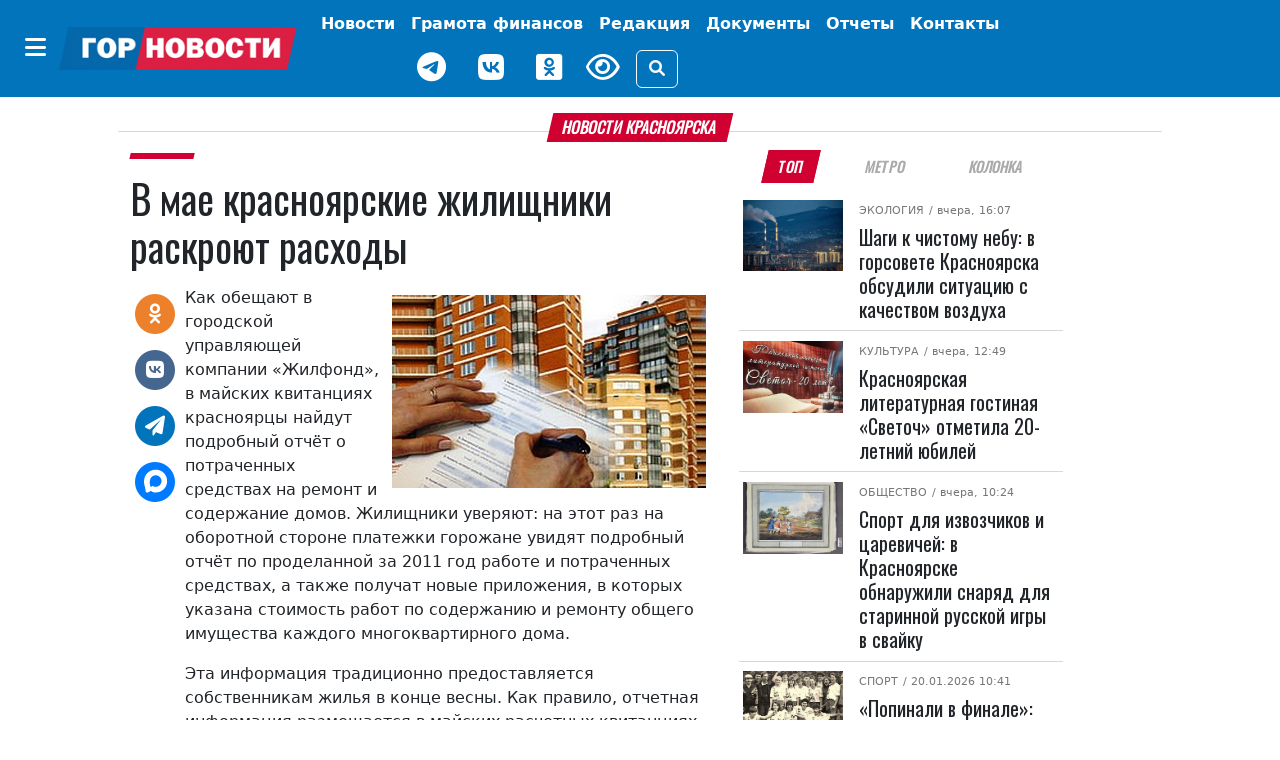

--- FILE ---
content_type: text/html; charset=UTF-8
request_url: https://gornovosti.ru/news/24862/
body_size: 15395
content:
<!DOCTYPE html>
<html lang="ru">
<head>
	<meta charset="utf-8">
	<meta content="width=device-width, initial-scale=1, shrink-to-fit=no" name="viewport">

	<meta property="og:type" content="website">
        <meta property="og:site_name" content="Городские Новости Красноярск">
        <meta property="og:locale" content="ru_RU">

	<meta property="og:title" content="В мае красноярские жилищники раскроют расходы">
	<meta property="og:description" content=". Лента новостей города Красноярска, экономика, культура, спорт, происшествия.">
	<meta property="og:url" content="https://gornovosti.ru/news/24862/">
	<meta property="og:image" content="https://gornovosti.ru">
	<meta name="twitter:card" content="summary_large_image">
	<link rel="preconnect" href="https://fonts.googleapis.com">
	<link rel="preconnect" href="https://fonts.gstatic.com" crossorigin>

	<link rel="icon" type="image/x-icon" href="/favicon.svg">
	<link rel="apple-touch-icon" sizes="180x180" href="/apple-touch-icon.png">
	<link rel="shortcut icon" href="/favicon.ico">
	<link rel="shortcut icon" type="image/png" href="/favicon.png">

	<title>В мае красноярские жилищники раскроют расходы</title>
<meta http-equiv="Content-Type" content="text/html; charset=UTF-8" />
<meta name="description" content=". Лента новостей города Красноярска, экономика, культура, спорт, происшествия." />
<link href="/bitrix/css/dbogdanoff.cookie/style.css?17521210661367" type="text/css"  rel="stylesheet" />
<link href="/local/templates/.default/components/bitrix/news/.default/bitrix/news.detail/.default/style.css?17519765923615" type="text/css"  rel="stylesheet" />
<link href="/local/templates/main/css/bootstrap.5.2.3.min.css?1744968847194901" type="text/css"  data-template-style="true"  rel="stylesheet" />
<link href="/local/templates/main/css/fa.6.1.1.all.min.css?1744968859100782" type="text/css"  data-template-style="true"  rel="stylesheet" />
<link href="/local/templates/main/css/lidrekon-special-hover.min.css?17449690045703" type="text/css"  data-template-style="true"  rel="stylesheet" />
<link href="/local/templates/main/css/jquery.fancybox.min.css?174496548517487" type="text/css"  data-template-style="true"  rel="stylesheet" />
<link href="/local/templates/main/template_styles.css?176283549023221" type="text/css"  data-template-style="true"  rel="stylesheet" />
<script src="/bitrix/js/dbogdanoff.cookie/script.js?17581678973196"></script>


<script src="/local/templates/main/js/4bf124df.js?17449645616713"></script>
<script src="/local/templates/main/js/single_play.js?1744964701262"></script>
<script src="/local/templates/main/js/jquery-3.6.0.min.js?174496535789501"></script>
<script src="/local/templates/main/js/jquery.fancybox.min.js?174496547568253"></script>
<script src="/local/templates/main/js/bootstrap.bundle.min.js?174496538980420"></script>
<script src="/local/templates/main/js/popper.min.js?174496537321004"></script>
<script src="/local/templates/main/js/uhpv-hover-full.min.js?174496540243983"></script>
<script src="/local/templates/main/js/custom.js?17525498354814"></script>

</head>
<body class="">
	<div id="panel"></div>
    <div class="d-flex justify-content-center banner-container top" data-banner-label="top">
    









    </div>
    <header class="main-menu mb-3">
        <nav class="navbar navbar-expand-xl py-1">
            <div class="container-fluid justify-content-center">
                <div class="align-items-center d-flex no-wrap"><button class="btn d-none d-xl-inline-block" type="button" data-bs-toggle="offcanvas" data-bs-target="#offcanvasMenu" aria-controls="offcanvasMenu" name="offcanvas-toggle"><i class="fa-solid fa-bars fs-4 text-white"></i></button><a href="/" class="navbar-brand"><img class="img-fluid" src="/static/img/gornovosti.png" data-fallbacks='["/static/img/gornovosti.svg", "/static/img/gornovosti.webp"]' alt="Городские Новости Красноярск" /></a><button class="navbar-toggler border-0" type="button" data-bs-toggle="collapse" data-bs-target="#navbarSupportedContent" aria-controls="navbarSupportedContent" aria-expanded="false" aria-label="Toggle navigation"><i class="fa-solid fa-bars fs-4 text-white"></i></button></div>
                <div class="collapse navbar-collapse" id="navbarSupportedContent">
                    <ul class="navbar-nav align-items-xl-center flex-wrap">
                        <li class="nav-item"><a class="nav-link text-white fw-bold p-0 m-0" href="index.html"></a></li>
                        <li class="nav-item p-0 m-0 text-center"><a class="nav-link text-white fw-bold d-inline-block d-xl-none" href="index.html#" type="button" data-bs-toggle="offcanvas" data-bs-target="#offcanvasMenu" aria-controls="offcanvasMenu">Категории</a></li>
                        <li class="nav-item d-flex align-items-center justify-content-center "><a class="nav-link text-white fw-bold " href="/news/" target="_self" aria-current="page">
                                Новости
                            </a></li>
                        <li class="nav-item d-flex align-items-center justify-content-center "><a class="nav-link text-white fw-bold tag as-menu" href="/news/category/gramota-finansov/" target="_self" aria-current="page">
                                Грамота финансов
                            </a></li>
                        <li class="nav-item d-flex align-items-center justify-content-center "><a class="nav-link text-white fw-bold " href="/team/" target="_self" aria-current="page">
                                Редакция
                            </a></li>
                        <!--<li class="nav-item d-flex align-items-center justify-content-center "><a class="nav-link text-white fw-bold btn btn-warning px-2" href="/service005/" target="_self" aria-current="page">
                                005
                            </a></li>-->
                        <li class="nav-item d-flex align-items-center justify-content-center "><a class="nav-link text-white fw-bold tag as-menu" href="/dokumenty/" target="_self" aria-current="page">
                                Документы
                            </a></li>
                        <li class="nav-item d-flex align-items-center justify-content-center "><a class="nav-link text-white fw-bold tag as-menu" href="/otchety/" target="_self" aria-current="page">
                                Отчеты
                            </a></li>
                            <li class="nav-item d-flex align-items-center justify-content-center "><a class="nav-link text-white fw-bold tag as-menu" href="/contact/" target="_self" aria-current="page">
                                Контакты
                            </a></li>
                        <div class="d-flex justify-content-center align-items-center flex-wrap">
                            <li class="nav-item weather d-flex">
                                <div id="weather_component" class="nav-link"></div>
                            </li>
                            <li class="nav-item d-flex"><a href="https://t.me/gornovosti" class="me-3 nav-link" aria-label="Наш telegram канал"><i class="fab fa-telegram-plane text-white" style="font-size: 30px;"></i></a></li>
                            <li class="nav-item d-flex"><a href="https://vk.com/gornovostikrsk" class="me-3 nav-link" aria-label="Наша группа в VK"><i class="fab fa-vk text-white" style="font-size: 30px;"></i></a></li>
                            <li class="nav-item d-flex"><a href="https://ok.ru/gornovosti" class="me-3 nav-link" aria-label="Наша группа в одноклассниках"><i class="fab fa-odnoklassniki-square text-white" style="font-size: 30px;"></i></a></li>
                            <li class="nav-item view d-flex"><a href="index.html#" id="specialButton" class="view text-white" title="Версия сайта для слабовидящих"><i class="fa-regular fa-eye me-3" alt="ВЕРСИЯ ДЛЯ СЛАБОВИДЯЩИХ" style="font-size: 30px;"></i></a></li>
                            <li class="nav-item justify-content-sm-end d-flex align-items-center"><button type="button" class="btn btn-outline-light" data-bs-toggle="modal" data-bs-target="#search_modal" data-placement="right" title="Поиск"><i class="fas fa-search"></i></button></li>
                        </div>
                    </ul>
                </div>
            </div>
        </nav>
        <div class="offcanvas offcanvas-start" tabindex="-1" id="offcanvasMenu" aria-labelledby="offcanvasMenuLabel">
            <div class="offcanvas-header border-bottom">
                <h5 class="offcanvas-title text-white w-100 text-center" id="offcanvasMenuLabel">Категории</h5><button type="button" class="btn py-0" data-bs-dismiss="offcanvas" aria-label="Close"><i class="fa-solid fa-xmark fs-4 text-white-50"></i></button>
            </div>
            <div class="offcanvas-body">


			 <div class="cat_menu mx-4 mb-3"><a class="text-white text-decoration-none tag" href="/news/category/400-letie-krasnoyarska/">
         400-летие Красноярска     </a></div>
	
			 <div class="cat_menu mx-4 mb-3"><a class="text-white text-decoration-none tag" href="/news/category/aktualno/">
         Актуально     </a></div>
	
			 <div class="cat_menu mx-4 mb-3"><a class="text-white text-decoration-none tag" href="/news/category/afisha/">
         Афиша     </a></div>
	
			 <div class="cat_menu mx-4 mb-3"><a class="text-white text-decoration-none tag" href="/news/category/biznes/">
         Бизнес     </a></div>
	
			 <div class="cat_menu mx-4 mb-3"><a class="text-white text-decoration-none tag" href="/news/category/geroi-sredi-nas/">
         Герои среди нас     </a></div>
	
			 <div class="cat_menu mx-4 mb-3"><a class="text-white text-decoration-none tag" href="/news/category/gramota-finansov/">
         Грамота финансов     </a></div>
	
			 <div class="cat_menu mx-4 mb-3"><a class="text-white text-decoration-none tag" href="/news/category/detskij-rajon/">
         Детский район     </a></div>
	
			 <div class="cat_menu mx-4 mb-3"><a class="text-white text-decoration-none tag" href="/news/category/dokumenty/">
         Документы     </a></div>
	
			 <div class="cat_menu mx-4 mb-3"><a class="text-white text-decoration-none tag" href="/news/category/zhkkh-i-blagoustroystvo/">
         ЖКХ     </a></div>
	
			 <div class="cat_menu mx-4 mb-3"><a class="text-white text-decoration-none tag" href="/news/category/prospekt-kultury/">
         Культура     </a></div>
	
			 <div class="cat_menu mx-4 mb-3"><a class="text-white text-decoration-none tag" href="/news/category/na-peredovoy-zhizni/">
         На передовой жизни     </a></div>
	
			 <div class="cat_menu mx-4 mb-3"><a class="text-white text-decoration-none tag" href="/news/category/nauka-i-obrazovanie/">
         Наука и образование     </a></div>
	
			 <div class="cat_menu mx-4 mb-3"><a class="text-white text-decoration-none tag" href="/news/category/obereg/">
         Оберег     </a></div>
	
			 <div class="cat_menu mx-4 mb-3"><a class="text-white text-decoration-none tag" href="/news/category/obshchestvo/">
         Общество     </a></div>
	
			 <div class="cat_menu mx-4 mb-3"><a class="text-white text-decoration-none tag" href="/news/category/otkrytyy-mikrofon/">
         Открытый микрофон     </a></div>
	
			 <div class="cat_menu mx-4 mb-3"><a class="text-white text-decoration-none tag" href="/news/category/otchety/">
         Отчеты     </a></div>
	
			 <div class="cat_menu mx-4 mb-3"><a class="text-white text-decoration-none tag" href="/news/category/politika/">
         Политика     </a></div>
	
			 <div class="cat_menu mx-4 mb-3"><a class="text-white text-decoration-none tag" href="/news/category/bezopasnost-i-pravoporyadok/">
         Происшествия     </a></div>
	
			 <div class="cat_menu mx-4 mb-3"><a class="text-white text-decoration-none tag" href="/news/category/psikhologiya/">
         Психология     </a></div>
	
			 <div class="cat_menu mx-4 mb-3"><a class="text-white text-decoration-none tag" href="/news/category/stadion/">
         Спорт     </a></div>
	
			 <div class="cat_menu mx-4 mb-3"><a class="text-white text-decoration-none tag" href="/news/category/stroitelstvo-i-blagoustroystvo/">
         Строительство и благоустройство     </a></div>
	
			 <div class="cat_menu mx-4 mb-3"><a class="text-white text-decoration-none tag" href="/news/category/pro-dvizhenie/">
         Транспорт и дороги     </a></div>
	
			 <div class="cat_menu mx-4 mb-3"><a class="text-white text-decoration-none tag" href="/news/category/turizm-i-puteshestviya/">
         Туризм и путешествия     </a></div>
	
			 <div class="cat_menu mx-4 mb-3"><a class="text-white text-decoration-none tag" href="/news/category/ekologiya/">
         Экология     </a></div>
	
			 <div class="cat_menu mx-4 mb-3"><a class="text-white text-decoration-none tag" href="/news/category/ekonomika/">
         Экономика     </a></div>
	

            </div>
        </div>
    </header>
    <div class="modal search fade" id="search_modal" tabindex="-1" aria-labelledby="search_modalLabel" aria-hidden="true">
        <div class="modal-dialog">
            <div class="modal-content">
                <div class="modal-header">
                    <form class="" action="/search/">
                        <div class="input-group"><input type="search" class="form-control search_field p-0" placeholder="Поиск" value="" name="q"><span class="input-group-text"><button class="search_btn p-0" type="submit"><i class="fas fa-search"></i></button></span></div>
                    </form>
                </div>
            </div>
        </div>
    </div>
    <script>
        document.querySelector("img").onerror = function() {
            let fallbacks = JSON.parse(this.dataset.fallbacks);
            let index = this.dataset.index || 0;
            if (index >= fallbacks.length) return;
            let next = fallbacks[index];
            this.src = next;
            index++;
            this.dataset.index = index;
        };
    </script>

    <div class="container-xl">



<div class="row article-detail-lead px-2 px-lg-5">
	<div class="col-md-12 p-0">
		<h1 class="h6 divider"><span class="block-header mb-2">Новости Красноярска</span></h1>
	</div>
</div>

<div class="row px-2 px-lg-5">
 

      <div class="col-12 col-lg-7">
         <article class="news_xl">
            <h2 class="fs-6 category category-header"><a class="category ff-category-header" href="/news/24862/"></a></h2>

			<h1 class="ff-block-header text-header news news">
               В мае красноярские жилищники раскроют расходы            </h1>
            <p class="article-lead"></p>


            <div class="blog-post row">

               <aside class="social col-12 col-lg-1 justify-content-center my-3 my-lg-0">
                  <div class="d-flex justify-content-center text-center d-lg-block sticky-top">
                     <div class="py-2"><a href="https://connect.ok.ru/offer?url=https://gornovosti.ru/news/24862/" rel="nofollow" target="_blank"><span class="fa-stack fs-5"><i class="fa-solid fa-circle  odnoklassniki-color fa-stack-2x"></i><i class="fab fa-odnoklassniki fa-stack-1x fa-inverse"></i></span></a></div>
                     <div class="py-2"><a href="http://vkontakte.ru/share.php?url=https://gornovosti.ru/news/24862/" rel="nofollow" target="_blank"><span class="fa-stack fs-5"><i class="fa-solid fa-circle vk-color fa-stack-2x"></i><i class="fab fa-vk fa-stack-1x fa-inverse"></i></span></a></div>
                     <div class="py-2"><a href="https://telegram.me/share/url?text=Главные Gornovosti недели: В мае красноярские жилищники раскроют расходы&amp;url=https://gornovosti.ru/news/24862/" rel="nofollow" target="_blank"><span class="fa-stack fs-5"><i class="fa-solid fa-circle telegram-color fa-stack-2x"></i><i class="fa-solid fa-paper-plane fa-stack-1x fa-inverse"></i></span></a></div>
                     <div class="py-2"><a href="https://max.ru/gornovosti" rel="nofollow" target="_blank"><span class="fa-stack fs-5"><i class="fa-solid fa-circle max-color fa-stack-2x"></i><i class="fa-solid fa-max fa-stack-1x fa-inverse"></i></span></a></div>
                  </div>
               </aside>

               <div class="col-12 col-lg-11 news-body ps-3">
                  <div class="article-detail">
																<img alt="" height="193" src="/media/images/archive/2461/privatization2.jpg" style="margin: 9px; float: right;" width="314">

<p>Как обещают в городской управляющей компании «Жилфонд», в майских квитанциях красноярцы найдут подробный отчёт о потраченных средствах на ремонт и содержание домов. Жилищники уверяют: на этот раз на оборотной стороне платежки горожане увидят подробный отчёт по проделанной за 2011 год работе и потраченных средствах, а также получат новые приложения, в которых указана стоимость работ по содержанию и ремонту общего имущества каждого многоквартирного дома.</p>
<p>Эта информация традиционно предоставляется собственникам жилья в конце весны. Как правило, отчетная информация размещается в майских расчетных квитанциях. В отчете на оборотной стороне квитанции указана обобщенная информация, касающаяся суммы и направления работ, т.е. того, на что эта сумма была потрачена. 2012 год не стал исключением и, как обычно, в майских квитанциях представлен полный отчёт о проделанной работе и потраченных средствах.</p>
<p>Если кто-либо из жителей пожелает узнать более подробную информацию о том, как именно были потрачены средства, которые ежемесячно поступают на счет дома, «Жилфонд» предлагает это сделать в своей Управляющей компании. С 14 по 31 мая по будням с 14:00 до 17:00 часов для этих целей будут работать разъяснительные комиссии, в состав которых войдут представители юридической, технической и экономической служб, а также отделов регистрационного учёта и расчётов с населением.</p>
<p><strong>Адреса и телефоны разъяснительных комиссий:</strong></p>
<p>ООО «УК-КОМФОРТБЫТСЕРВИС» - ул.Ползунова, 11, кабинет заместителя управляющего; пр.Красноярский рабочий, 48, кабинет начальника отдела регистрационного учета и расчетов с населением, тел. 274-89-04, 274-89-03.</p>
<p>ООО «Жилкомцентр» - ул.60 лет Октября 13 «А», кабинет № 10, тел. 208-54-18.</p>
<p>ООО «УК «ЖИЛБЫТСЕРВИС» - ул.Новая, 4, кабинеты начальника отдела технического надзора, начальника отдела экономического анализа и планирования, заместителя начальника отдела экономического анализа и планирования, начальника отдела регистрационного учета и расчетов с населением, тел. 275-17-45, 275-17-57, 275-17-56, 275-17-59.</p>
<p>ООО «Компания по управлению жилищным фондом Северо-Западная»- ул.Пирогова, 1 «А», кабинет № 21, тел. 244-97-27, 244-89-69, 291-32-61.</p>
<p>ООО УК «Жилкомресурс»- ул.Озерная, 30/1, кабинеты заместителя управляющего, отдела экономического анализа и планирования, отдела технического надзора, юридического отдела, тел. 275-87-59, 275-87-63, 275-87-60, 275-87-50.</p>
<p>ООО «УК Центржилсервис» - ул.Брянская, 63 «А», кабинеты начальника отдела экономического анализа и планирования, начальника отдела технического надзора, начальника отдела регистрационного учета и расчетов с населением, тел. 227-28-95, 256-80-75, 227-82-03.</p>
<p>ООО УК «Красжилсервис» - пр.Металлургов, 22 «А», кабинеты № 001 и № 1-06, тел. 291-71-59, 291-71-60.</p>
										                  </div>

		 
                  <footer class="">
                     <aside class="tags d-flex article-tags flex-wrap align-items-baseline justify-content-around my-3 flex-wrap"><span class="tag-header">ТЕГИ:</span>
										 </aside>

                     <div class="author my-4 d-flex flex-wrap justify-content-end">
                     </div>
                     <time datetime="2012-05-11+0823:44:42+07:00" class="date small text-muted">Опубликовано: <i class="fa fa-calendar-alt ms-2 me-1"></i>11.05.2012 23:44</time>
                     <aside class="promo-old-school mb-2"><strong>Мы в <a href="https://ok.ru/gornovosti">«Одноклассниках»</a></strong></aside>
                     <aside class="d-none d-lg-flex justify-content-center py-3 banner-container main loaded" data-banner-label="main">
                        <div class="banner_item">
                           <!-- Это заголовок страницы. -->
                           <!-- Yandex.RTB -->
                           <script>window.yaContextCb=window.yaContextCb||[]</script>
                           <script src="https://yandex.ru/ads/system/context.js" async=""></script>
                           <title></title>
                           <!-- Это раздел с контентом сайта. -->
                           <!-- Yandex.RTB R-A-751529-1 -->
                           <div id="yandex_rtb_R-A-751529-1"></div>
                           <script>window.yaContextCb.push(()=>{
                              Ya.Context.AdvManager.render({
                                renderTo: 'yandex_rtb_R-A-751529-1',
                                blockId: 'R-A-751529-1'
                              })
                              })
                           </script>
                        </div>
                     </aside>
                     <aside class="d-none d-lg-flex justify-content-center py-3 banner-container py-3 right d-block d-lg-none" data-banner-label="right"></aside>
                     <aside class="d-none d-lg-flex justify-content-center py-3 banner-container py-3 right_bottom d-block d-lg-none" data-banner-label="right_bottom"></aside>
                  </footer>

               </div>

            </div>
         </article>

      </div>

<!-- <p><a href="/news/">Возврат к списку</a></p> -->


<div class="col-12 col-lg-4 bg-color">
		<ul class="nav nav-tabs fox px-3 px-lg-2 justify-content-around mb-2 border-0" id="Tag" role="tablist">
<li class="nav-item ps-1 ps-lg-0" role="presentation"><button class="nav-link active" id="b-tab-1" data-bs-toggle="tab" data-bs-target="#ntab-pane1" type="button" role="tab" aria-controls="ntab-pane1" aria-selected="true">ТОП</button> </li><li class="nav-item" role="presentation"><button class="nav-link" id="b-tab-2" data-bs-toggle="tab" data-bs-target="#ntab-pane2" type="button" role="tab" aria-controls="ntab-pane2" aria-selected="true">Метро</button> </li><li class="nav-item" role="presentation"><button class="nav-link" id="b-tab-3" data-bs-toggle="tab" data-bs-target="#ntab-pane3" type="button" role="tab" aria-controls="ntab-pane3" aria-selected="true">Колонка</button> </li>		</ul>
		<div class="tab-content sticky-top" style="top:.5rem;" id="TagContent">
		<div class="tab-pane fade show active" id="ntab-pane1" role="tabpanel" aria-labelledby="b-tab-1" tabindex="0">

                        <div class="row m-0 news news_md no-gutters" id="bx_651765591_135415">
                            <div class="col-sm-4 col-12 px-lg-1">
                                <figure class=" position-relative"><a href="/news/shagi-k-chistomu-neby/"><img src="/upload/resize_cache/iblock/455/od3plx2hdwv70fwvme5myl8w02lz66hb/128_92_2/ekologiya_tets.jpg" srcset="/upload/resize_cache/iblock/455/od3plx2hdwv70fwvme5myl8w02lz66hb/128_92_2/ekologiya_tets.jpg 128w, /upload/resize_cache/iblock/455/od3plx2hdwv70fwvme5myl8w02lz66hb/284_204_2/ekologiya_tets.jpg 284w, /upload/resize_cache/iblock/455/od3plx2hdwv70fwvme5myl8w02lz66hb/487_350_2/ekologiya_tets.jpg 487w" class="d-block w-100 img-fluid" alt="Шаги к чистому небу: в горсовете Красноярска обсудили ситуацию с качеством воздуха" width="128" height="92" loading="lazy"></a></figure>
                            </div>
                            <div class="col-sm-8 col-12 position-relative">
                                <div class="category"><span class="subcategory"><a href="/news/category/ekologiya/">Экология</a></span>
								<time datetime="2026-01-21+0716:07:58+07:00"> / вчера, 16:07</time></div>
                                <h5 class="pt-2 ff-block-header text-header mb-0 news news"><a href="/news/shagi-k-chistomu-neby/" class="ff-block-header text-header">Шаги к чистому небу: в горсовете Красноярска обсудили ситуацию с качеством воздуха</a></h5>
                            </div>
                        </div>

                        <div class="row m-0 news news_md no-gutters" id="bx_651765591_135396">
                            <div class="col-sm-4 col-12 px-lg-1">
                                <figure class=" position-relative"><a href="/news/krasnoyarskaya-literaturnaya-gostinaya-svetoch-otmetila-20-letniy-yubiley/"><img src="/upload/resize_cache/iblock/a24/e75450cn1e6ni69xbfpicg64gqtssk0v/128_92_2/photo_2026_01_21_09_14_15.jpg" srcset="/upload/resize_cache/iblock/a24/e75450cn1e6ni69xbfpicg64gqtssk0v/128_92_2/photo_2026_01_21_09_14_15.jpg 128w, /upload/resize_cache/iblock/a24/e75450cn1e6ni69xbfpicg64gqtssk0v/284_204_2/photo_2026_01_21_09_14_15.jpg 284w, /upload/resize_cache/iblock/a24/e75450cn1e6ni69xbfpicg64gqtssk0v/487_350_2/photo_2026_01_21_09_14_15.jpg 487w" class="d-block w-100 img-fluid" alt="Красноярская литературная гостиная «Светоч» отметила 20-летний юбилей" width="128" height="92" loading="lazy"></a></figure>
                            </div>
                            <div class="col-sm-8 col-12 position-relative">
                                <div class="category"><span class="subcategory"><a href="/news/category/prospekt-kultury/">Культура</a></span>
								<time datetime="2026-01-21+0712:49:49+07:00"> / вчера, 12:49</time></div>
                                <h5 class="pt-2 ff-block-header text-header mb-0 news news"><a href="/news/krasnoyarskaya-literaturnaya-gostinaya-svetoch-otmetila-20-letniy-yubiley/" class="ff-block-header text-header">Красноярская литературная гостиная «Светоч» отметила 20-летний юбилей</a></h5>
                            </div>
                        </div>

                        <div class="row m-0 news news_md no-gutters" id="bx_651765591_135397">
                            <div class="col-sm-4 col-12 px-lg-1">
                                <figure class=" position-relative"><a href="/news/sport-dlya-izvozchikov-i-tsarevichey-v-krasnoyarske-obnaruzhili-snaryad-dlya-starinnoy-russkoy-igry-/"><img src="/upload/resize_cache/iblock/1c4/m4pls76gn8813wdbqntuid079fz3fqb0/128_92_2/qBf7PKACldCwaFIbzMecMrLU9gM2cYzLfMyMS6nArkBIc4omdxmGFxQbr_ZYEn8_E3nHpv0yNwWbHCQUJE7s3dD6.jpg" srcset="/upload/resize_cache/iblock/1c4/m4pls76gn8813wdbqntuid079fz3fqb0/128_92_2/qBf7PKACldCwaFIbzMecMrLU9gM2cYzLfMyMS6nArkBIc4omdxmGFxQbr_ZYEn8_E3nHpv0yNwWbHCQUJE7s3dD6.jpg 128w, /upload/resize_cache/iblock/1c4/m4pls76gn8813wdbqntuid079fz3fqb0/284_204_2/qBf7PKACldCwaFIbzMecMrLU9gM2cYzLfMyMS6nArkBIc4omdxmGFxQbr_ZYEn8_E3nHpv0yNwWbHCQUJE7s3dD6.jpg 284w, /upload/resize_cache/iblock/1c4/m4pls76gn8813wdbqntuid079fz3fqb0/487_350_2/qBf7PKACldCwaFIbzMecMrLU9gM2cYzLfMyMS6nArkBIc4omdxmGFxQbr_ZYEn8_E3nHpv0yNwWbHCQUJE7s3dD6.jpg 487w" class="d-block w-100 img-fluid" alt="Спорт для извозчиков и царевичей: в Красноярске обнаружили снаряд для старинной русской игры в свайку" width="128" height="92" loading="lazy"></a></figure>
                            </div>
                            <div class="col-sm-8 col-12 position-relative">
                                <div class="category"><span class="subcategory"><a href="/news/category/obshchestvo/">Общество</a></span>
								<time datetime="2026-01-21+0710:24:48+07:00"> / вчера, 10:24</time></div>
                                <h5 class="pt-2 ff-block-header text-header mb-0 news news"><a href="/news/sport-dlya-izvozchikov-i-tsarevichey-v-krasnoyarske-obnaruzhili-snaryad-dlya-starinnoy-russkoy-igry-/" class="ff-block-header text-header">Спорт для извозчиков и царевичей: в Красноярске обнаружили снаряд для старинной русской игры в свайку</a></h5>
                            </div>
                        </div>

                        <div class="row m-0 news news_md no-gutters" id="bx_651765591_135359">
                            <div class="col-sm-4 col-12 px-lg-1">
                                <figure class=" position-relative"><a href="/news/popinali-v-finale-35-let-nazad-sibiryachka-vyigrala-kubok-sssr-po-futbolu/"><img src="/upload/resize_cache/iblock/9f5/3es4uv9sdeubts3dosv7k0042afdmg37/128_92_2/Skrinshot-20_01_2026-103716.jpg" srcset="/upload/resize_cache/iblock/9f5/3es4uv9sdeubts3dosv7k0042afdmg37/128_92_2/Skrinshot-20_01_2026-103716.jpg 128w, /upload/resize_cache/iblock/9f5/3es4uv9sdeubts3dosv7k0042afdmg37/284_204_2/Skrinshot-20_01_2026-103716.jpg 284w, /upload/resize_cache/iblock/9f5/3es4uv9sdeubts3dosv7k0042afdmg37/487_350_2/Skrinshot-20_01_2026-103716.jpg 487w" class="d-block w-100 img-fluid" alt="«Попинали в финале»: 35 лет назад «Сибирячка» выиграла Кубок СССР по футболу" width="128" height="92" loading="lazy"></a></figure>
                            </div>
                            <div class="col-sm-8 col-12 position-relative">
                                <div class="category"><span class="subcategory"><a href="/news/category/stadion/">Спорт</a></span>
								<time datetime="2026-01-20+0710:41:30+07:00"> / 20.01.2026 10:41</time></div>
                                <h5 class="pt-2 ff-block-header text-header mb-0 news news"><a href="/news/popinali-v-finale-35-let-nazad-sibiryachka-vyigrala-kubok-sssr-po-futbolu/" class="ff-block-header text-header">«Попинали в финале»: 35 лет назад «Сибирячка» выиграла Кубок СССР по футболу</a></h5>
                            </div>
                        </div>

                        <div class="row m-0 news news_md no-gutters" id="bx_651765591_135315">
                            <div class="col-sm-4 col-12 px-lg-1">
                                <figure class=" position-relative"><a href="/news/teplee-li-v-moroz-v-dvukh-noskakh-krasnoyarskie-spasateli-rasskazali-kak-luchshe-odevatsya-zimoy/"><img src="/upload/resize_cache/iblock/916/a7elu7p11ct1qu08khia0ky8dlu1uqnz/128_92_2/noski.jpg" srcset="/upload/resize_cache/iblock/916/a7elu7p11ct1qu08khia0ky8dlu1uqnz/128_92_2/noski.jpg 128w, /upload/resize_cache/iblock/916/a7elu7p11ct1qu08khia0ky8dlu1uqnz/284_204_2/noski.jpg 284w, /upload/resize_cache/iblock/916/a7elu7p11ct1qu08khia0ky8dlu1uqnz/487_350_2/noski.jpg 487w" class="d-block w-100 img-fluid" alt="Теплее ли в мороз в двух носках? Красноярские спасатели рассказали, как лучше одеваться зимой" width="128" height="92" loading="lazy"></a></figure>
                            </div>
                            <div class="col-sm-8 col-12 position-relative">
                                <div class="category"><span class="subcategory"><a href="/news/category/aktualno/">Актуально</a></span>
								<time datetime="2026-01-19+0715:56:47+07:00"> / 19.01.2026 15:56</time></div>
                                <h5 class="pt-2 ff-block-header text-header mb-0 news news"><a href="/news/teplee-li-v-moroz-v-dvukh-noskakh-krasnoyarskie-spasateli-rasskazali-kak-luchshe-odevatsya-zimoy/" class="ff-block-header text-header">Теплее ли в мороз в двух носках? Красноярские спасатели рассказали, как лучше одеваться зимой</a></h5>
                            </div>
                        </div>

                        <div class="row m-0 news news_md no-gutters" id="bx_651765591_135277">
                            <div class="col-sm-4 col-12 px-lg-1">
                                <figure class=" position-relative"><a href="/news/v-krasnoyarske-obyavili-pobediteley-yubileynogo-festivalya-volshebnyy-lyed-sibiri/"><img src="/upload/resize_cache/iblock/a47/t3t3zk0ee5b1215uj2dmxiel0lni7xuv/128_92_2/photo_2026_01_14_17_30_09.jpg" srcset="/upload/resize_cache/iblock/a47/t3t3zk0ee5b1215uj2dmxiel0lni7xuv/128_92_2/photo_2026_01_14_17_30_09.jpg 128w, /upload/resize_cache/iblock/a47/t3t3zk0ee5b1215uj2dmxiel0lni7xuv/284_204_2/photo_2026_01_14_17_30_09.jpg 284w, /upload/resize_cache/iblock/a47/t3t3zk0ee5b1215uj2dmxiel0lni7xuv/487_350_2/photo_2026_01_14_17_30_09.jpg 487w" class="d-block w-100 img-fluid" alt="В Красноярске объявили победителей юбилейного фестиваля «Волшебный лёд Сибири»" width="128" height="92" loading="lazy"></a></figure>
                            </div>
                            <div class="col-sm-8 col-12 position-relative">
                                <div class="category"><span class="subcategory"><a href="/news/category/obshchestvo/">Общество</a></span>
								<time datetime="2026-01-17+0717:45:28+07:00"> / 17.01.2026 17:45</time></div>
                                <h5 class="pt-2 ff-block-header text-header mb-0 news news"><a href="/news/v-krasnoyarske-obyavili-pobediteley-yubileynogo-festivalya-volshebnyy-lyed-sibiri/" class="ff-block-header text-header">В Красноярске объявили победителей юбилейного фестиваля «Волшебный лёд Сибири»</a></h5>
                            </div>
                        </div>

                        <div class="row m-0 news news_md no-gutters" id="bx_651765591_135260">
                            <div class="col-sm-4 col-12 px-lg-1">
                                <figure class=" position-relative"><a href="/news/afisha-s-17-po-22-yanvarya-kuda-skhodit-i-chto-posmotret/"><img src="/upload/resize_cache/iblock/797/p3iz9djlyp4i80020mnjwljsrpk6p0c7/128_92_2/wusGfWRRYKEnXfFXaKiryBPMcikLE1ZDzlXIizb_Rcsyq_uroBu7a4VUldUA6hVPYxwM3_BdpaFDAEj4vO8q5v6N.jpg" srcset="/upload/resize_cache/iblock/797/p3iz9djlyp4i80020mnjwljsrpk6p0c7/128_92_2/wusGfWRRYKEnXfFXaKiryBPMcikLE1ZDzlXIizb_Rcsyq_uroBu7a4VUldUA6hVPYxwM3_BdpaFDAEj4vO8q5v6N.jpg 128w, /upload/resize_cache/iblock/797/p3iz9djlyp4i80020mnjwljsrpk6p0c7/284_204_2/wusGfWRRYKEnXfFXaKiryBPMcikLE1ZDzlXIizb_Rcsyq_uroBu7a4VUldUA6hVPYxwM3_BdpaFDAEj4vO8q5v6N.jpg 284w, /upload/resize_cache/iblock/797/p3iz9djlyp4i80020mnjwljsrpk6p0c7/487_350_2/wusGfWRRYKEnXfFXaKiryBPMcikLE1ZDzlXIizb_Rcsyq_uroBu7a4VUldUA6hVPYxwM3_BdpaFDAEj4vO8q5v6N.jpg 487w" class="d-block w-100 img-fluid" alt="Афиша с 17 по 22 января: куда сходить и что посмотреть" width="128" height="92" loading="lazy"></a></figure>
                            </div>
                            <div class="col-sm-8 col-12 position-relative">
                                <div class="category"><span class="subcategory"><a href="/news/category/afisha/">Афиша</a></span>
								<time datetime="2026-01-16+0718:58:56+07:00"> / 16.01.2026 18:58</time></div>
                                <h5 class="pt-2 ff-block-header text-header mb-0 news news"><a href="/news/afisha-s-17-po-22-yanvarya-kuda-skhodit-i-chto-posmotret/" class="ff-block-header text-header">Афиша с 17 по 22 января: куда сходить и что посмотреть</a></h5>
                            </div>
                        </div>


		</div>
				<div class="tab-pane fade" id="ntab-pane2" role="tabpanel" aria-labelledby="b-tab-2" tabindex="0">

                        <div class="row m-0 news news_md no-gutters" id="bx_1373509569_134599">
                            <div class="col-sm-4 col-12 px-lg-1">
                                <figure class=" position-relative"><a href="/news/v-krasnoyarske-ishchut-podryadchika-dlya-zamorozki-grunta-pri-stroitelstve-metro/"><img src="/upload/resize_cache/iblock/8d0/9cu4dcbm9teu91np3e9i075qgh4p0woo/128_92_2/metro_dima.jpg" srcset="/upload/resize_cache/iblock/8d0/9cu4dcbm9teu91np3e9i075qgh4p0woo/128_92_2/metro_dima.jpg 128w, /upload/resize_cache/iblock/8d0/9cu4dcbm9teu91np3e9i075qgh4p0woo/284_204_2/metro_dima.jpg 284w, /upload/resize_cache/iblock/8d0/9cu4dcbm9teu91np3e9i075qgh4p0woo/487_350_2/metro_dima.jpg 487w" class="d-block w-100 img-fluid" alt="В Красноярске ищут подрядчика для заморозки грунта при строительстве метро" width="128" height="92" loading="lazy"></a></figure>
                            </div>
                            <div class="col-sm-8 col-12 position-relative">
                                <div class="category"><span class="subcategory"><a href="/news/category/stroitelstvo-i-blagoustroystvo/">Строительство и благоустройство</a></span>
								<time datetime="2025-12-23+0708:32:09+07:00"> / 23.12.2025 08:32</time></div>
                                <h5 class="pt-2 ff-block-header text-header mb-0 news news"><a href="/news/v-krasnoyarske-ishchut-podryadchika-dlya-zamorozki-grunta-pri-stroitelstve-metro/" class="ff-block-header text-header">В Красноярске ищут подрядчика для заморозки грунта при строительстве метро</a></h5>
                            </div>
                        </div>

                        <div class="row m-0 news news_md no-gutters" id="bx_1373509569_133237">
                            <div class="col-sm-4 col-12 px-lg-1">
                                <figure class=" position-relative"><a href="/news/kak-stroili-krasnoyarskoe-metro-/"><img src="/upload/resize_cache/iblock/8d0/9cu4dcbm9teu91np3e9i075qgh4p0woo/128_92_2/metro_dima.jpg" srcset="/upload/resize_cache/iblock/8d0/9cu4dcbm9teu91np3e9i075qgh4p0woo/128_92_2/metro_dima.jpg 128w, /upload/resize_cache/iblock/8d0/9cu4dcbm9teu91np3e9i075qgh4p0woo/284_204_2/metro_dima.jpg 284w, /upload/resize_cache/iblock/8d0/9cu4dcbm9teu91np3e9i075qgh4p0woo/487_350_2/metro_dima.jpg 487w" class="d-block w-100 img-fluid" alt="Как строили красноярское метро? " width="128" height="92" loading="lazy"></a></figure>
                            </div>
                            <div class="col-sm-8 col-12 position-relative">
                                <div class="category"><span class="subcategory"><a href="/news/category/stroitelstvo-i-blagoustroystvo/">Строительство и благоустройство</a></span>
								<time datetime="2025-11-16+0713:19:31+07:00"> / 16.11.2025 13:19</time></div>
                                <h5 class="pt-2 ff-block-header text-header mb-0 news news"><a href="/news/kak-stroili-krasnoyarskoe-metro-/" class="ff-block-header text-header">Как строили красноярское метро? </a></h5>
                            </div>
                        </div>

                        <div class="row m-0 news news_md no-gutters" id="bx_1373509569_133190">
                            <div class="col-sm-4 col-12 px-lg-1">
                                <figure class=" position-relative"><a href="/news/tonneleprokhodcheskiy-shchit-evgeniya-proshel-pervye-500-metrov-v-krasnoyarske/"><img src="/upload/resize_cache/iblock/dcd/3q2hl4lyusxdbxbakuw8dxd95xf1jygt/128_92_2/Skrinshot-14_11_2025-152118.jpg" srcset="/upload/resize_cache/iblock/dcd/3q2hl4lyusxdbxbakuw8dxd95xf1jygt/128_92_2/Skrinshot-14_11_2025-152118.jpg 128w, /upload/resize_cache/iblock/dcd/3q2hl4lyusxdbxbakuw8dxd95xf1jygt/284_204_2/Skrinshot-14_11_2025-152118.jpg 284w, /upload/resize_cache/iblock/dcd/3q2hl4lyusxdbxbakuw8dxd95xf1jygt/487_350_2/Skrinshot-14_11_2025-152118.jpg 487w" class="d-block w-100 img-fluid" alt="Тоннелепроходческий щит «Евгения» прошел первые 500 метров в Красноярске" width="128" height="92" loading="lazy"></a></figure>
                            </div>
                            <div class="col-sm-8 col-12 position-relative">
                                <div class="category"><span class="subcategory"><a href="/news/category/pro-dvizhenie/">Транспорт и дороги</a></span>
								<time datetime="2025-11-14+0715:25:05+07:00"> / 14.11.2025 15:25</time></div>
                                <h5 class="pt-2 ff-block-header text-header mb-0 news news"><a href="/news/tonneleprokhodcheskiy-shchit-evgeniya-proshel-pervye-500-metrov-v-krasnoyarske/" class="ff-block-header text-header">Тоннелепроходческий щит «Евгения» прошел первые 500 метров в Красноярске</a></h5>
                            </div>
                        </div>

                        <div class="row m-0 news news_md no-gutters" id="bx_1373509569_131916">
                            <div class="col-sm-4 col-12 px-lg-1">
                                <figure class=" position-relative"><a href="/news/v-krasnoyarske-nachali-podgotovku-kotlovana-dlya-budushchey-stantsii-metro-ul-karla-marksa/"><img src="/upload/resize_cache/iblock/8d0/9cu4dcbm9teu91np3e9i075qgh4p0woo/128_92_2/metro_dima.jpg" srcset="/upload/resize_cache/iblock/8d0/9cu4dcbm9teu91np3e9i075qgh4p0woo/128_92_2/metro_dima.jpg 128w, /upload/resize_cache/iblock/8d0/9cu4dcbm9teu91np3e9i075qgh4p0woo/284_204_2/metro_dima.jpg 284w, /upload/resize_cache/iblock/8d0/9cu4dcbm9teu91np3e9i075qgh4p0woo/487_350_2/metro_dima.jpg 487w" class="d-block w-100 img-fluid" alt="В Красноярске начали подготовку котлована для будущей станции метро «Ул. Карла Маркса»" width="128" height="92" loading="lazy"></a></figure>
                            </div>
                            <div class="col-sm-8 col-12 position-relative">
                                <div class="category"><span class="subcategory"></span>
								<time datetime="2025-10-10+0717:23:01+07:00"> / 10.10.2025 17:23</time></div>
                                <h5 class="pt-2 ff-block-header text-header mb-0 news news"><a href="/news/v-krasnoyarske-nachali-podgotovku-kotlovana-dlya-budushchey-stantsii-metro-ul-karla-marksa/" class="ff-block-header text-header">В Красноярске начали подготовку котлована для будущей станции метро «Ул. Карла Маркса»</a></h5>
                            </div>
                        </div>

                        <div class="row m-0 news news_md no-gutters" id="bx_1373509569_131182">
                            <div class="col-sm-4 col-12 px-lg-1">
                                <figure class=" position-relative"><a href="/news/obratnogo-khoda-net-v-krasnoyarske-zapustili-pyatyy-tonneleprokhodcheskiy-kompleks/"><img src="/upload/resize_cache/iblock/8b4/6vtpvuo5th65y3l1kwffz0gr8pdgsl5y/128_92_2/shchit_irina_shuklin.jpg" srcset="/upload/resize_cache/iblock/8b4/6vtpvuo5th65y3l1kwffz0gr8pdgsl5y/128_92_2/shchit_irina_shuklin.jpg 128w, /upload/resize_cache/iblock/8b4/6vtpvuo5th65y3l1kwffz0gr8pdgsl5y/284_204_2/shchit_irina_shuklin.jpg 284w, /upload/resize_cache/iblock/8b4/6vtpvuo5th65y3l1kwffz0gr8pdgsl5y/487_350_2/shchit_irina_shuklin.jpg 487w" class="d-block w-100 img-fluid" alt="«Обратного хода нет»: в Красноярске запустили пятый тоннелепроходческий комплекс" width="128" height="92" loading="lazy"></a></figure>
                            </div>
                            <div class="col-sm-8 col-12 position-relative">
                                <div class="category"><span class="subcategory"><a href="/news/category/stroitelstvo-i-blagoustroystvo/">Строительство и благоустройство</a></span>
								<time datetime="2025-09-24+0711:19:16+07:00"> / 24.09.2025 11:19</time></div>
                                <h5 class="pt-2 ff-block-header text-header mb-0 news news"><a href="/news/obratnogo-khoda-net-v-krasnoyarske-zapustili-pyatyy-tonneleprokhodcheskiy-kompleks/" class="ff-block-header text-header">«Обратного хода нет»: в Красноярске запустили пятый тоннелепроходческий комплекс</a></h5>
                            </div>
                        </div>

                        <div class="row m-0 news news_md no-gutters" id="bx_1373509569_131166">
                            <div class="col-sm-4 col-12 px-lg-1">
                                <figure class=" position-relative"><a href="/news/fedor-bondarchuk-poobshchalsya-s-krasnoyarskimi-metrostroitelyami/"><img src="/upload/resize_cache/iblock/c22/8k1qfxub9q0sunkl6url96ys1fswain1/128_92_2/68d28580c0d24_S2KBzHm1oZiS69xrqVZoiquneRWKkPGwde3FToFjK31QB4Ny7HOONdKqP56TfeJbeEY4cGbQ5A1DUOSdYffQAWLQ.jpg" srcset="/upload/resize_cache/iblock/c22/8k1qfxub9q0sunkl6url96ys1fswain1/128_92_2/68d28580c0d24_S2KBzHm1oZiS69xrqVZoiquneRWKkPGwde3FToFjK31QB4Ny7HOONdKqP56TfeJbeEY4cGbQ5A1DUOSdYffQAWLQ.jpg 128w, /upload/resize_cache/iblock/c22/8k1qfxub9q0sunkl6url96ys1fswain1/284_204_2/68d28580c0d24_S2KBzHm1oZiS69xrqVZoiquneRWKkPGwde3FToFjK31QB4Ny7HOONdKqP56TfeJbeEY4cGbQ5A1DUOSdYffQAWLQ.jpg 284w, /upload/resize_cache/iblock/c22/8k1qfxub9q0sunkl6url96ys1fswain1/487_350_2/68d28580c0d24_S2KBzHm1oZiS69xrqVZoiquneRWKkPGwde3FToFjK31QB4Ny7HOONdKqP56TfeJbeEY4cGbQ5A1DUOSdYffQAWLQ.jpg 487w" class="d-block w-100 img-fluid" alt="Федор Бондарчук  пообщался с красноярскими метростроителями" width="128" height="92" loading="lazy"></a></figure>
                            </div>
                            <div class="col-sm-8 col-12 position-relative">
                                <div class="category"><span class="subcategory"><a href="/news/category/obshchestvo/">Общество</a></span>
								<time datetime="2025-09-23+0718:26:35+07:00"> / 23.09.2025 18:26</time></div>
                                <h5 class="pt-2 ff-block-header text-header mb-0 news news"><a href="/news/fedor-bondarchuk-poobshchalsya-s-krasnoyarskimi-metrostroitelyami/" class="ff-block-header text-header">Федор Бондарчук  пообщался с красноярскими метростроителями</a></h5>
                            </div>
                        </div>

                        <div class="row m-0 news news_md no-gutters" id="bx_1373509569_131165">
                            <div class="col-sm-4 col-12 px-lg-1">
                                <figure class=" position-relative"><a href="/news/metro-v-spalnye-mikrorayony-krasnoyarska-pridyet-po-zemle/"><img src="/upload/resize_cache/iblock/66f/jcquuyts8jw34ec1w08bfjnyxzoc86m2/128_92_2/kotyubkov-metro.jpg" srcset="/upload/resize_cache/iblock/66f/jcquuyts8jw34ec1w08bfjnyxzoc86m2/128_92_2/kotyubkov-metro.jpg 128w, /upload/resize_cache/iblock/66f/jcquuyts8jw34ec1w08bfjnyxzoc86m2/284_204_2/kotyubkov-metro.jpg 284w, /upload/resize_cache/iblock/66f/jcquuyts8jw34ec1w08bfjnyxzoc86m2/487_350_2/kotyubkov-metro.jpg 487w" class="d-block w-100 img-fluid" alt="Метро в спальные микрорайоны Красноярска придёт по земле" width="128" height="92" loading="lazy"></a></figure>
                            </div>
                            <div class="col-sm-8 col-12 position-relative">
                                <div class="category"><span class="subcategory"><a href="/news/category/stroitelstvo-i-blagoustroystvo/">Строительство и благоустройство</a></span>
								<time datetime="2025-09-23+0718:08:20+07:00"> / 23.09.2025 18:08</time></div>
                                <h5 class="pt-2 ff-block-header text-header mb-0 news news"><a href="/news/metro-v-spalnye-mikrorayony-krasnoyarska-pridyet-po-zemle/" class="ff-block-header text-header">Метро в спальные микрорайоны Красноярска придёт по земле</a></h5>
                            </div>
                        </div>


		</div>
				<div class="tab-pane fade" id="ntab-pane3" role="tabpanel" aria-labelledby="b-tab-3" tabindex="0">

                        <div class="row m-0 news news_md no-gutters" id="bx_3485106786_135359">
                            <div class="col-sm-4 col-12 px-lg-1">
                                <figure class=" position-relative"><a href="/news/popinali-v-finale-35-let-nazad-sibiryachka-vyigrala-kubok-sssr-po-futbolu/"><img src="/upload/resize_cache/iblock/9f5/3es4uv9sdeubts3dosv7k0042afdmg37/128_92_2/Skrinshot-20_01_2026-103716.jpg" srcset="/upload/resize_cache/iblock/9f5/3es4uv9sdeubts3dosv7k0042afdmg37/128_92_2/Skrinshot-20_01_2026-103716.jpg 128w, /upload/resize_cache/iblock/9f5/3es4uv9sdeubts3dosv7k0042afdmg37/284_204_2/Skrinshot-20_01_2026-103716.jpg 284w, /upload/resize_cache/iblock/9f5/3es4uv9sdeubts3dosv7k0042afdmg37/487_350_2/Skrinshot-20_01_2026-103716.jpg 487w" class="d-block w-100 img-fluid" alt="«Попинали в финале»: 35 лет назад «Сибирячка» выиграла Кубок СССР по футболу" width="128" height="92" loading="lazy"></a></figure>
                            </div>
                            <div class="col-sm-8 col-12 position-relative">
                                <div class="category"><span class="subcategory"><a href="/news/category/stadion/">Спорт</a></span>
								<time datetime="2026-01-20+0710:41:30+07:00"> / 20.01.2026 10:41</time></div>
                                <h5 class="pt-2 ff-block-header text-header mb-0 news news"><a href="/news/popinali-v-finale-35-let-nazad-sibiryachka-vyigrala-kubok-sssr-po-futbolu/" class="ff-block-header text-header">«Попинали в финале»: 35 лет назад «Сибирячка» выиграла Кубок СССР по футболу</a></h5>
                            </div>
                        </div>

                        <div class="row m-0 news news_md no-gutters" id="bx_3485106786_135210">
                            <div class="col-sm-4 col-12 px-lg-1">
                                <figure class=" position-relative"><a href="/news/iz-frantsii-v-sibir-basketbolist-daniil-kasatkin-stal-igrokom-eniseya/"><img src="/upload/resize_cache/iblock/2eb/dd4oyxgh2s8g4gklhb7izr8vvkfa53cf/128_92_2/Opera-Snimok_2026_01_15_170225_vk.com.png" srcset="/upload/resize_cache/iblock/2eb/dd4oyxgh2s8g4gklhb7izr8vvkfa53cf/128_92_2/Opera-Snimok_2026_01_15_170225_vk.com.png 128w, /upload/resize_cache/iblock/2eb/dd4oyxgh2s8g4gklhb7izr8vvkfa53cf/284_204_2/Opera-Snimok_2026_01_15_170225_vk.com.png 284w, /upload/resize_cache/iblock/2eb/dd4oyxgh2s8g4gklhb7izr8vvkfa53cf/487_350_2/Opera-Snimok_2026_01_15_170225_vk.com.png 487w" class="d-block w-100 img-fluid" alt="Из Франции в Сибирь: Баскетболист Даниил Касаткин стал игроком «Енисея»" width="128" height="92" loading="lazy"></a></figure>
                            </div>
                            <div class="col-sm-8 col-12 position-relative">
                                <div class="category"><span class="subcategory"><a href="/news/category/stadion/">Спорт</a></span>
								<time datetime="2026-01-15+0716:58:20+07:00"> / 15.01.2026 16:58</time></div>
                                <h5 class="pt-2 ff-block-header text-header mb-0 news news"><a href="/news/iz-frantsii-v-sibir-basketbolist-daniil-kasatkin-stal-igrokom-eniseya/" class="ff-block-header text-header">Из Франции в Сибирь: Баскетболист Даниил Касаткин стал игроком «Енисея»</a></h5>
                            </div>
                        </div>

                        <div class="row m-0 news news_md no-gutters" id="bx_3485106786_134712">
                            <div class="col-sm-4 col-12 px-lg-1">
                                <figure class=" position-relative"><a href="/news/v-kraevedcheskom-muzee-budet-interesno-i-detyam-i-vzroslym/"><img src="/upload/resize_cache/iblock/7c4/ks2eb825zdynkux2i4evvph2257t2krs/128_92_2/IMG_0703.jpg" srcset="/upload/resize_cache/iblock/7c4/ks2eb825zdynkux2i4evvph2257t2krs/128_92_2/IMG_0703.jpg 128w, /upload/resize_cache/iblock/7c4/ks2eb825zdynkux2i4evvph2257t2krs/284_204_2/IMG_0703.jpg 284w, /upload/resize_cache/iblock/7c4/ks2eb825zdynkux2i4evvph2257t2krs/487_350_2/IMG_0703.jpg 487w" class="d-block w-100 img-fluid" alt="В краеведческом музее будет интересно и детям, и взрослым" width="128" height="92" loading="lazy"></a></figure>
                            </div>
                            <div class="col-sm-8 col-12 position-relative">
                                <div class="category"><span class="subcategory"><a href="/news/category/obshchestvo/">Общество</a></span>
								<time datetime="2025-12-26+0707:00:00+07:00"> / 26.12.2025 07:00</time></div>
                                <h5 class="pt-2 ff-block-header text-header mb-0 news news"><a href="/news/v-kraevedcheskom-muzee-budet-interesno-i-detyam-i-vzroslym/" class="ff-block-header text-header">В краеведческом музее будет интересно и детям, и взрослым</a></h5>
                            </div>
                        </div>

                        <div class="row m-0 news news_md no-gutters" id="bx_3485106786_134711">
                            <div class="col-sm-4 col-12 px-lg-1">
                                <figure class=" position-relative"><a href="/news/novyy-god-po-arkticheski/"><img src="/upload/resize_cache/iblock/fa3/11c88jiak8r5b3zetd4myuzo2zeopc83/128_92_2/Opera-Snimok_2025_12_25_150919_severin60.livejournal.com.png" srcset="/upload/resize_cache/iblock/fa3/11c88jiak8r5b3zetd4myuzo2zeopc83/128_92_2/Opera-Snimok_2025_12_25_150919_severin60.livejournal.com.png 128w, /upload/resize_cache/iblock/fa3/11c88jiak8r5b3zetd4myuzo2zeopc83/284_204_2/Opera-Snimok_2025_12_25_150919_severin60.livejournal.com.png 284w, /upload/resize_cache/iblock/fa3/11c88jiak8r5b3zetd4myuzo2zeopc83/487_350_2/Opera-Snimok_2025_12_25_150919_severin60.livejournal.com.png 487w" class="d-block w-100 img-fluid" alt="Новый год «по-арктически»" width="128" height="92" loading="lazy"></a></figure>
                            </div>
                            <div class="col-sm-8 col-12 position-relative">
                                <div class="category"><span class="subcategory"><a href="/news/category/obshchestvo/">Общество</a></span>
								<time datetime="2025-12-25+0715:16:45+07:00"> / 25.12.2025 15:16</time></div>
                                <h5 class="pt-2 ff-block-header text-header mb-0 news news"><a href="/news/novyy-god-po-arkticheski/" class="ff-block-header text-header">Новый год «по-арктически»</a></h5>
                            </div>
                        </div>

                        <div class="row m-0 news news_md no-gutters" id="bx_3485106786_134673">
                            <div class="col-sm-4 col-12 px-lg-1">
                                <figure class=" position-relative"><a href="/news/kak-zagadyvat-zhelaniya-tak-chtoby-oni-sbyvalis/"><img src="/upload/resize_cache/iblock/dce/4x4a83ya125lq84o1ranaz92ex4pka9z/128_92_2/JuunyqlL07C6wM18MWHpXDb8At8L14MF7MVgpQ4HdNEEQowMaVSQmlLkt9t48ejunrzMa9h3XOM0Q5iKEIOVTunE.jpg" srcset="/upload/resize_cache/iblock/dce/4x4a83ya125lq84o1ranaz92ex4pka9z/128_92_2/JuunyqlL07C6wM18MWHpXDb8At8L14MF7MVgpQ4HdNEEQowMaVSQmlLkt9t48ejunrzMa9h3XOM0Q5iKEIOVTunE.jpg 128w, /upload/resize_cache/iblock/dce/4x4a83ya125lq84o1ranaz92ex4pka9z/284_204_2/JuunyqlL07C6wM18MWHpXDb8At8L14MF7MVgpQ4HdNEEQowMaVSQmlLkt9t48ejunrzMa9h3XOM0Q5iKEIOVTunE.jpg 284w, /upload/resize_cache/iblock/dce/4x4a83ya125lq84o1ranaz92ex4pka9z/487_350_2/JuunyqlL07C6wM18MWHpXDb8At8L14MF7MVgpQ4HdNEEQowMaVSQmlLkt9t48ejunrzMa9h3XOM0Q5iKEIOVTunE.jpg 487w" class="d-block w-100 img-fluid" alt="Как загадывать желания так, чтобы они сбывались?" width="128" height="92" loading="lazy"></a></figure>
                            </div>
                            <div class="col-sm-8 col-12 position-relative">
                                <div class="category"><span class="subcategory"><a href="/news/category/obshchestvo/">Общество</a></span>
								<time datetime="2025-12-25+0707:00:00+07:00"> / 25.12.2025 07:00</time></div>
                                <h5 class="pt-2 ff-block-header text-header mb-0 news news"><a href="/news/kak-zagadyvat-zhelaniya-tak-chtoby-oni-sbyvalis/" class="ff-block-header text-header">Как загадывать желания так, чтобы они сбывались?</a></h5>
                            </div>
                        </div>

                        <div class="row m-0 news news_md no-gutters" id="bx_3485106786_134630">
                            <div class="col-sm-4 col-12 px-lg-1">
                                <figure class=" position-relative"><a href="/news/spokoystvie-vremya-eshchye-est-chto-mozhno-kupit-blizkim-na-novyy-god-v-blizhayshuyu-nedelyu-/"><img src="/upload/resize_cache/iblock/288/rs3ighywgjju4oazyfbxno56cpho33ih/128_92_2/IMG_1441.jpg" srcset="/upload/resize_cache/iblock/288/rs3ighywgjju4oazyfbxno56cpho33ih/128_92_2/IMG_1441.jpg 128w, /upload/resize_cache/iblock/288/rs3ighywgjju4oazyfbxno56cpho33ih/284_204_2/IMG_1441.jpg 284w, /upload/resize_cache/iblock/288/rs3ighywgjju4oazyfbxno56cpho33ih/487_350_2/IMG_1441.jpg 487w" class="d-block w-100 img-fluid" alt="Спокойствие, время ещё есть: Что можно купить близким на Новый год в ближайшую неделю " width="128" height="92" loading="lazy"></a></figure>
                            </div>
                            <div class="col-sm-8 col-12 position-relative">
                                <div class="category"><span class="subcategory"><a href="/news/category/obshchestvo/">Общество</a></span>
								<time datetime="2025-12-23+0715:07:29+07:00"> / 23.12.2025 15:07</time></div>
                                <h5 class="pt-2 ff-block-header text-header mb-0 news news"><a href="/news/spokoystvie-vremya-eshchye-est-chto-mozhno-kupit-blizkim-na-novyy-god-v-blizhayshuyu-nedelyu-/" class="ff-block-header text-header">Спокойствие, время ещё есть: Что можно купить близким на Новый год в ближайшую неделю </a></h5>
                            </div>
                        </div>

                        <div class="row m-0 news news_md no-gutters" id="bx_3485106786_134578">
                            <div class="col-sm-4 col-12 px-lg-1">
                                <figure class=" position-relative"><a href="/news/maraly-chuchelo-i-chyernyy-perets-kak-na-stolbakh-otmechayut-novyy-god/"><img src="/upload/resize_cache/iblock/781/534h1eb99atesjiu91va2qfzmth2cq64/128_92_2/Skrinshot-22_12_2025-140716.jpg" srcset="/upload/resize_cache/iblock/781/534h1eb99atesjiu91va2qfzmth2cq64/128_92_2/Skrinshot-22_12_2025-140716.jpg 128w, /upload/resize_cache/iblock/781/534h1eb99atesjiu91va2qfzmth2cq64/284_204_2/Skrinshot-22_12_2025-140716.jpg 284w, /upload/resize_cache/iblock/781/534h1eb99atesjiu91va2qfzmth2cq64/487_350_2/Skrinshot-22_12_2025-140716.jpg 487w" class="d-block w-100 img-fluid" alt="Маралы, чучело и чёрный перец: Как на Столбах отмечают Новый год" width="128" height="92" loading="lazy"></a></figure>
                            </div>
                            <div class="col-sm-8 col-12 position-relative">
                                <div class="category"><span class="subcategory"><a href="/news/category/obshchestvo/">Общество</a></span>
								<time datetime="2025-12-22+0713:57:03+07:00"> / 22.12.2025 13:57</time></div>
                                <h5 class="pt-2 ff-block-header text-header mb-0 news news"><a href="/news/maraly-chuchelo-i-chyernyy-perets-kak-na-stolbakh-otmechayut-novyy-god/" class="ff-block-header text-header">Маралы, чучело и чёрный перец: Как на Столбах отмечают Новый год</a></h5>
                            </div>
                        </div>


		</div>
		 <aside class="d-none d-lg-flex justify-content-center justify-content-lg-start py-3 ps-1 banner-container right" data-banner-label="right">
			<div class="banner_item">
				<a href="https://gornovosti.ru/news/category/400-letie-krasnoyarska/" target="_blank">
					<img src="/upload/iblock/f02/7z32jtnptc2jv6q74h1js20o2v2s0ad9/Den-goroda.jpg">
				</a>
			</div>










</aside> <aside class="d-none d-lg-flex justify-content-center justify-content-lg-start py-3 ps-1 banner-container right_bottom" data-banner-label="right_bottom">
			<div class="banner_item">
				<a href="https://xn----24-43dcd3b2bbd4akclvf3adfp.xn--p1ai/" target="_blank">
					<img src="/upload/iblock/db7/thazpetyhb2dm7020umi57j7x3bp6qdb/svo-banner.jpg">
				</a>
			</div>










</aside>
		</div>
	</div></div>

 
    </div>

    <div class="container-fluid hide" id="message">
        <div class="row w-100">
            <div class="col-xl-12">
                <div id="msg_box" class="alert alert-danger alert-dismissible fade hide" role="alert" style="margin-top: 5px">
                    <!-- <button type="button" class="close" data-dismiss="alert">&times;</button> -->
                    <p class="text-center" id="msg_text"></p>
                </div>
            </div>
        </div>
    </div>
    <div class="modal fade" id="LawInfoModal" tabindex="-1" aria-labelledby="LawInfoModal" aria-hidden="true" role="dialog">
        <div class="modal-dialog">
            <div class="modal-content content-body white">
                <div class="modal-header">
                    <h5 class="modal-title" id="myLargeModalLabel">Информация о СМИ</h5><button type="button" class="btn-close" data-bs-dismiss="modal" aria-label="Close"></button>
                </div>
                <div class="modal-body">
                    <p><b>СМИ:</b> сетевое издание GORNOVOSTI.RU</p>
                    <p><b>Учредитель:</b> МАУ г. Красноярска "ИЦ "Городские новости"</p>
                    <p><b>Главный редактор:</b> Усков Д.М.</p>
                    <p><b>Орган зарегистрировавший СМИ:</b> Федеральная служба по надзору в сфере связи, информационных технологий и массовых коммуникаций (Роскомнадзор)</p>
                    <p><b>Регистрационный номер и дата регистрации СМИ:</b> Эл № ФС77-82105 от 18.10.2021 года.</p>
                    <p><b>Территория распространения:</b> Российская Федерация, зарубежные страны.</p>
                    <p><b>Использование текстовых и фото материалов сайта возможно после согласования с редакцией. Обязательными условиями при цитировании материалов являются указание автора и активная ссылка на первоисточник.</b></p>
                </div>
            </div>
        </div>
    </div>
    <div class="modal fade" id="contact_info" tabindex="-1" aria-labelledby="contact_info" aria-hidden="true" role="dialog">
        <div class="modal-dialog">
            <div class="modal-content content-body white">
                <div class="modal-header">
                    <h5 class="modal-title">Контакты</h5><button type="button" class="btn-close" data-bs-dismiss="modal" aria-label="Close"></button>
                </div>
                <div class="modal-body content-body py-3">
                    <p><b><strong>Адрес редакции:</strong><br><i class='fa fa-map-marked-alt'></i>&nbsp;660021, г. Красноярск, ул. Робеспьера, 7 (10-й этаж)</b></p>
                    <p><b><strong>Телефоны редакции:</strong><br><i class='fa fa-phone-volume'></i>&nbsp;+7 (391) 2-117-117,<br><i class='fa fa-phone-volume'></i>&nbsp;+7 (391) 2-115-789</b></p>
                    <p><b><strong>Приемная редакции:</strong><br><i class='fa fa-at'></i>&nbsp;<a href='mailto:priem@gornovosti.ru'>priem@gornovosti.ru</a></b></p>
                    <p><b><strong>Интернет-редакция:</strong><br><i class='fa fa-at'></i>&nbsp;<a href='mailto:info@gornovosti.ru'>info@gornovosti.ru</a></b></p>
                    <p><b><strong>Рекламный отдел редакции:</strong><br><i class='fa fa-phone-volume'></i>&nbsp;+7 (391) 288-22-77,<br><i class='fa fa-at'></i>&nbsp;<a href='mailto:reklama@gornovosti.ru'>reklama@gornovosti.ru</a></b></p>
                    <p><b><strong>Дополнительная информация:</strong><br><i class='fas fa-info-circle'></i>&nbsp;<a href='/reklamodatelyam/'>Рекламодателям</a><br><i class='fas fa-info-circle'></i>&nbsp;<a href='/team/'>О нас</a></b></p><b><br>
                        <p><strong>Телефон доверия по противодействию коррупции в МАУ г. Красноярска "ИЦ "Городские новости" ежедневно в будние дни с 9 до 18 ч:</strong><br><i class='fa fa-phone-volume'></i>&nbsp;<a href="tel:+73912117117">+7 (391) 2117-117</a></p>
                        <p><strong>Телефон доверия по противодействию коррупции Администрации города Красноярска ежедневно в будние дни с 9 до 18 ч:</strong><br><i class='fa fa-phone-volume'></i>&nbsp;<a href="tel:+73912261060">+7 (391) 226-10-60</a></p>
                    </b>
                </div>
            </div>
        </div>
    </div>
	
    <div class="modal fade" tabindex="-1" id="feedback_form" role="dialog" aria-labelledby="feedbackModal" aria-hidden="true">
        <div class="modal-dialog" role="document">
            <div class="modal-content white">
                <div class="modal-header">
                    <h5 class="modal-title ff-block-header text-danger">СООБЩИ СВОИ НОВОСТИ</h5><button type="button" class="btn-close" data-bs-dismiss="modal" aria-label="Close"></button>
                </div>
                <div class="modal-body">
					<form class="needs-validation form-feedback" action="/feedback/"><input type="hidden" name="csrfmiddlewaretoken" value="06o0wxr8x2yjRkiHDsI9ff54uEwW8v6LCYDUV3BL6zk4PsW0G12wMdedewwZkvYF">
                        <div></div>
                        <div class="form-group mb-3"><label class="mb-2" for="id_f_short_name">Имя:</label><input type="text" name="name" class="form-control" id="id_f_short_name" placeholder="Введите ваше имя здесь" autocomplete="name" required>
                            <div class="invalid-feedback">Заполните данное поле корректно</div>
                            <div class="valid-feedback"></div>
                        </div>
                        <div class="form-group mb-3"><label class="mb-2" for="id_f_short_email">E-mail:</label><input type="email" name="email" class="form-control" id="id_f_short_email" placeholder="example@site.com" autocomplete="email" required>
                            <div class="invalid-feedback">Заполните данное поле корректно</div>
                            <div class="valid-feedback"></div>
                        </div>
                        <div class="form-group mb-3"><label class="mb-2" for="id_f_short_phone">Номер телефона:</label><input type="tel" name="phone" class="form-control" id="id_f_short_phone" placeholder="+7 999 999 99 99" autocomplete="tel">
                            <div class="invalid-feedback">Заполните данное поле корректно</div>
                            <div class="valid-feedback"></div>
                        </div>
                        <div class="form-group mb-3"><label for="id_f_short_text" class="form-label">Ваше сообщение:</label><textarea name="comment" type="text" class="form-control" id="id_f_short_text" rows="5" required></textarea>
                            <div class="invalid-feedback">Заполните данное поле корректно</div>
                        </div>
                        <div class="form-check"><input class="form-check-input" type="checkbox" id="id_agree2" name="agree" required><label class="form-check-label small text-muted" for="id_agree2">Я согласен(а) на обработку персональных данных, в соответствии с ФЗ №152-ФЗ «О ПЕРСОНАЛЬНЫХ ДАННЫХ» от 27 июля 2006г.
                                <a href="/upload/политика_обработки_персональных_данных.pdf" target="_blank">Политика конфиденциальности</a></label>
                            <div class="invalid-feedback">Вы должны дать своё согласие на обработку персональных данных</div>
                        </div><input type="hidden" name="type" value="news">
                        <div class="modal-footer"><button class="btn btn-danger rounded-0" type="submit">Отправить</button><button class="btn btn-outline-secondary rounded-0" type="button" data-dismiss="modal" data-bs-dismiss="modal">Отмена</button></div>
                    </form>
                </div>
            </div>
        </div>
    </div>

    <div class="modal fade" id="advert_popup" tabindex="-1" role="dialog" aria-labelledby="loginpopup_title" aria-hidden="true">
        <div class="modal-dialog" role="document">
            <div class="modal-content white">
                <div class="modal-header">
                    <h5 class="modal-title">Реклама</h5><button type="button" class="close" data-dismiss="modal" aria-label="Close"><span aria-hidden="true">&times;</span></button>
                </div>
                <div class="modal-body">
                    <div class="row h-100">
                        <div class="d-flex justify-content-center banner-container popup" data-banner-label="popup"></div>
                    </div>
                </div>
            </div>
        </div>
    </div>

    <footer class="container-fluid footer last text-center mt-3">
        <div class="row p-4 ">
            <div class="col-12 col-md-3 col-xl-2"></div>
            <div class="col-12 col-md-6 col-xl-8 d-flex justify-content-center flex-column flex-lg-row flex-wrap footer-menu"><a href="#" data-bs-toggle="modal" data-bs-target="#feedback_form">Обратная связь</a><a href="#" data-bs-toggle="modal" data-bs-target="#LawInfoModal">Информация о СМИ</a><a href="/contact/">Контакты</a><a href="/reklamodatelyam/">Рекламодателям</a><a href="/news/podpiska-na-gorodskie-novosti/">Подписка</a><a href="/news/category/protivodeystvie-it-moshennikam/">ПРОТИВОДЕЙСТВИЕ IT-мошенникам</a>
                <p class="mb-0 d-flex justify-content-center flex-column flex-lg-row flex-wrap"><a href="http://www.admkrsk.ru/Pages/default.aspx" target="_blank">Администрация города Красноярска</a><a href="http://krasnoyarsk-gorsovet.ru" target="_blank">Красноярский горсовет депутатов</a></p>
                <p class="d-flex justify-content-center"><a href="/privacy/" target="_blank">Политика обработки персональных данных</a></p>
            </div>
            <div class="col-12 col-md-3 col-xl-2">
                <div class="row counter-block">
                    <!-- <div class="container-fluid main">
                        <div class="container footer">
                            <div class="row pt-3">
                                <div class="col-xl-1 col-12"></div>
                            </div>
                        </div>
                    </div> -->
                    <script async src="https://www.googletagmanager.com/gtag/js?id=G-747PWRYW6S"></script>
                    <script>
                        window.dataLayer = window.dataLayer || [];

                        function gtag() {
                            dataLayer.push(arguments);
                        }
                        gtag('js', new Date());
                        gtag('config', 'G-747PWRYW6S');
                    </script>
                    <script type="text/javascript">
                        (function(m, e, t, r, i, k, a) {
                            m[i] = m[i] || function() {
                                (m[i].a = m[i].a || []).push(arguments)
                            };
                            m[i].l = 1 * new Date();
                            k = e.createElement(t), a = e.getElementsByTagName(t)[0], k.async = 1, k.src = r, a.parentNode.insertBefore(k, a)
                        })
                        (window, document, "script", "https://mc.yandex.ru/metrika/tag.js", "ym");

                        ym(29967874, "init", {
                            clickmap: true,
                            trackLinks: true,
                            accurateTrackBounce: true,
                            webvisor: true
                        });
                    </script><noscript>
                        <div><img src="https://mc.yandex.ru/watch/29967874" style="position:absolute; left:-9999px;" alt="" /></div>
                    </noscript><a href="https://www.liveinternet.ru/?Gornovosti.ru" target="_blank"><img id="licnt1CE3e" width="88" height="31" style="border:0" title="LiveInternet: показано число просмотров за 24 часа, посетителей за 24 часа и за сегодня" src="[data-uri]" alt="" /></a>
                    <script>
                        (function(d, s) {
                            d.getElementById("licnt1CE3e").src =
                                "https://counter.yadro.ru/hit?t14.1;r" + escape(d.referrer) +
                                ((typeof(s) == "undefined") ? "" : ";s" + s.width + "*" + s.height + "*" +
                                    (s.colorDepth ? s.colorDepth : s.pixelDepth)) + ";u" + escape(d.URL) +
                                ";h" + escape(d.title.substring(0, 150)) + ";" + Math.random()
                        })
                        (document, screen)
                    </script>
                </div>
            </div>
        </div>
        <div class="row p-4 footer ">
            <div class="col-12 small">
                <h3>Городские Новости Красноярск © 2007 &mdash; 2025 16+</h3><br>
                <!-- <p class="text-muted">Сайт работает на <a href="https://MoreSMI.ru?utm_source=site_client_gornovosti" target="_blank">Интернет-Платформе для СМИ</a>&nbsp;<a href="https://MoreSMI.ru?utm_source=site_client_gornovosti" target="_blank">MoreSMI.ru</a></p> -->
            </div>
        </div>
    </footer>


	</body>
</html>

--- FILE ---
content_type: application/javascript
request_url: https://gornovosti.ru/local/templates/main/js/uhpv-hover-full.min.js?174496540243983
body_size: 11938
content:
var $ua=window.navigator.userAgent;var $msie=$ua.indexOf("MSIE ");var $special;jQuery("html").hide();(function($){$.fn.removeClassWild=function(mask){return this.removeClass(function(index,cls){var re=mask.replace(/\*/g,"\\S+");return(cls.match(new RegExp("\\b"+re+"","g"))||[]).join(" ")})};special={Reset:function(){$special={active:1,color:1,font_family:1,font_size:1,line_height:1,letter_spacing:1,images:1};$.cookie("special",$special,{path:"/"})},Set:function(){$("html").removeClassWild("special-*").addClass("special-color-"+$special.color).addClass("special-font-size-"+$special.font_size).addClass("special-font-family-"+$special.font_family).addClass("special-line-height-"+$special.line_height).addClass("special-letter-spacing-"+$special.letter_spacing).addClass("special-images-"+$special.images);$("#special button").removeClass("active");$(".special-color button[value="+$special.color+"]").addClass("active");$(".special-font-size button[value="+$special.font_size+"]").addClass("active");$(".special-font-family button[value="+$special.font_family+"]").addClass("active");$(".special-line-height button[value="+$special.line_height+"]").addClass("active");$(".special-letter-spacing button[value="+$special.letter_spacing+"]").addClass("active");$(".special-images button").val($special.images);special.ToggleImages()},ToggleImages:function(){$("img").each(function(){if($special.images){if($(this).data("src"))$(this).attr("src",$(this).data("src"));if($(this).data("srcset"))$(this).attr("srcset",$(this).data("srcset"))}else{$(this).data("src",$(this).attr("src"));if($(this).attr("srcset"))$(this).data("srcset",$(this).attr("srcset"));$(this).removeAttr("src");if($(this).attr("srcset"))$(this).removeAttr("srcset")}})},Off:function(){if($("#specialButton").length){$("html").removeClass("special").removeClassWild("special-*");$("i.special-audio").remove();if(responsiveVoice.isPlaying())responsiveVoice.cancel();$("audio").remove();$("#special").remove();$.removeCookie("special",{path:"/"});$("#specialButton").show()}else{if($msie>0){var url=window.location+"";if(url.indexOf("template=")>=0){window.location=url.replace(/template=\d+/g,"template=0")}else{window.location=url+"?template=0"}}else{$.post(window.location.origin+window.location.pathname,{template:0},function(){window.location=window.location.origin+window.location.pathname})}}},On:function(){if(!$special)special.Reset();if($("#specialButton").length){$special.active=1;$.cookie("special",$special,{path:"/"});$("#specialButton").hide()}$("html").addClass("special");$("body").prepend($($tpl));special.Set();$("#special button").on("click",function(){var parent=$(this).parent().attr("class").replace("special-","");if(parent){$("#special .special-"+parent+" button").removeClass("active");switch(parent){case"color":$special.color=parseInt($(this).val());$(this).addClass("active");$("html").removeClassWild("special-"+parent+"-*").addClass("special-"+parent+"-"+$(this).val());$.cookie("special",$special,{path:"/"});break;case"font-size":$special.font_size=parseInt($(this).val());$(this).addClass("active");$("html").removeClassWild("special-"+parent+"-*").addClass("special-"+parent+"-"+$(this).val());$.cookie("special",$special,{path:"/"});break;case"font-family":$special.font_family=parseInt($(this).val());$(this).addClass("active");$("html").removeClassWild("special-"+parent+"-*").addClass("special-"+parent+"-"+$(this).val());$.cookie("special",$special,{path:"/"});break;case"line-height":$special.line_height=parseInt($(this).val());$(this).addClass("active");$("html").removeClassWild("special-"+parent+"-*").addClass("special-"+parent+"-"+$(this).val());$.cookie("special",$special,{path:"/"});break;case"letter-spacing":$special.letter_spacing=parseInt($(this).val());$(this).addClass("active");$("html").removeClassWild("special-"+parent+"-*").addClass("special-"+parent+"-"+$(this).val());$.cookie("special",$special,{path:"/"});break;case"images":$special.images=$special.images?0:1;$(this).val($special.images);special.ToggleImages();$.cookie("special",$special,{path:"/"});break;case"audio":if($(this).val()==1){$("i.special-audio").remove();if(responsiveVoice.isPlaying())responsiveVoice.cancel();$("p,h1,h2,h3,h4,h5,h6,li,dt,dd,.audiotext").off();$(this).val(0)}else{responsiveVoice.speak("Включено озвучивание текста.","Russian Female");$(this).addClass("active");$(this).val(1);$("p,h1,h2,h3,h4,h5,h6,li,dt,dd,.audiotext").on("mouseover",function(){if(responsiveVoice.isPlaying())responsiveVoice.cancel();responsiveVoice.speak($(this).text().trim(),"Russian Female")})}break;case"settings":$("#special-settings-body").slideToggle();break;case"settings-close":$("#special-settings-body").slideUp();break;case"reset":special.Reset();special.Set();$("#special-settings-body").slideUp();break;case"quit":special.Off();break}}})}}})(jQuery);jQuery(function($){$version="1.3";$.cookie.json=true;$special=$.cookie("special");if($("#specialButton").length){$subversion="lite";if($special&&$special.active)special.On();$("#specialButton").on("click",special.On)}else{$subversion="pro";special.On()}console.info("Special version %s (%s).\nUser agent: %s",$version,$subversion,$ua);$("html").fadeIn(1e3)});(function(factory){if(typeof define==="function"&&define.amd){define(["jquery"],factory)}else if(typeof exports==="object"){factory(require("jquery"))}else{factory(jQuery)}})(function($){var pluses=/\+/g;function encode(s){return config.raw?s:encodeURIComponent(s)}function decode(s){return config.raw?s:decodeURIComponent(s)}function stringifyCookieValue(value){return encode(config.json?JSON.stringify(value):String(value))}function parseCookieValue(s){if(s.indexOf('"')===0){s=s.slice(1,-1).replace(/\\"/g,'"').replace(/\\\\/g,"\\")}try{s=decodeURIComponent(s.replace(pluses," "));return config.json?JSON.parse(s):s}catch(e){}}function read(s,converter){var value=config.raw?s:parseCookieValue(s);return $.isFunction(converter)?converter(value):value}var config=$.cookie=function(key,value,options){if(value!==undefined&&!$.isFunction(value)){options=$.extend({},config.defaults,options);if(typeof options.expires==="number"){var days=options.expires,t=options.expires=new Date;t.setTime(+t+days*864e5)}return document.cookie=[encode(key),"=",stringifyCookieValue(value),options.expires?"; expires="+options.expires.toUTCString():"",options.path?"; path="+options.path:"",options.domain?"; domain="+options.domain:"",options.secure?"; secure":""].join("")}var result=key?undefined:{};var cookies=document.cookie?document.cookie.split("; "):[];for(var i=0,l=cookies.length;i<l;i++){var parts=cookies[i].split("=");var name=decode(parts.shift());var cookie=parts.join("=");if(key&&key===name){result=read(cookie,value);break}if(!key&&(cookie=read(cookie))!==undefined){result[name]=cookie}}return result};config.defaults={};$.removeCookie=function(key,options){if($.cookie(key)===undefined){return false}$.cookie(key,"",$.extend({},options,{expires:-1}));return!$.cookie(key)}});if("undefined"!=typeof responsiveVoice)console.log("ResponsiveVoice already loaded"),console.log(responsiveVoice);else var ResponsiveVoice=function(){var a=this;a.version="1.5.0";console.log("ResponsiveVoice r"+a.version);a.responsivevoices=[{name:"UK English Female",flag:"gb",gender:"f",voiceIDs:[3,5,1,6,7,171,201,8]},{name:"UK English Male",flag:"gb",gender:"m",voiceIDs:[0,4,2,75,202,159,6,7]},{name:"US English Female",flag:"us",gender:"f",voiceIDs:[39,40,41,42,43,173,205,204,235,44]},{name:"Arabic Male",flag:"ar",gender:"m",voiceIDs:[96,95,97,196,98],deprecated:!0},{name:"Arabic Female",flag:"ar",gender:"f",voiceIDs:[96,95,97,196,98]},{name:"Armenian Male",flag:"hy",gender:"f",voiceIDs:[99]},{name:"Australian Female",flag:"au",gender:"f",voiceIDs:[87,86,5,201,88]},{name:"Brazilian Portuguese Female",flag:"br",gender:"f",voiceIDs:[245,124,123,125,186,223,126]},{name:"Chinese Female",flag:"cn",gender:"f",voiceIDs:[249,58,59,60,155,191,231,61]},{name:"Chinese (Hong Kong) Female",flag:"hk",gender:"f",voiceIDs:[192,193,232,250,251,252]},{name:"Chinese Taiwan Female",flag:"tw",gender:"f",voiceIDs:[252,194,233,253,254,255]},{name:"Czech Female",flag:"cz",gender:"f",voiceIDs:[101,100,102,197,103]},{name:"Danish Female",flag:"dk",gender:"f",voiceIDs:[105,104,106,198,107]},{name:"Deutsch Female",flag:"de",gender:"f",voiceIDs:[27,28,29,30,31,78,170,199,32]},{name:"Dutch Female",flag:"nl",gender:"f",voiceIDs:[243,219,84,157,158,184,45]},{name:"Finnish Female",flag:"fi",gender:"f",voiceIDs:[90,89,91,209,92]},{name:"French Female",flag:"fr",gender:"f",voiceIDs:[240,21,22,23,77,178,210,26]},{name:"Greek Female",flag:"gr",gender:"f",voiceIDs:[62,63,80,200,64]},{name:"Hatian Creole Female",flag:"ht",gender:"f",voiceIDs:[109]},{name:"Hindi Female",flag:"hi",gender:"f",voiceIDs:[247,66,154,179,213,67]},{name:"Hungarian Female",flag:"hu",gender:"f",voiceIDs:[9,10,81,214,11]},{name:"Indonesian Female",flag:"id",gender:"f",voiceIDs:[241,111,112,180,215,113]},{name:"Italian Female",flag:"it",gender:"f",voiceIDs:[242,33,34,35,36,37,79,181,216,38]},{name:"Japanese Female",flag:"jp",gender:"f",voiceIDs:[248,50,51,52,153,182,217,53]},{name:"Korean Female",flag:"kr",gender:"f",voiceIDs:[54,55,56,156,183,218,57]},{name:"Latin Female",flag:"va",gender:"f",voiceIDs:[114]},{name:"Norwegian Female",flag:"no",gender:"f",voiceIDs:[72,73,221,74]},{name:"Polish Female",flag:"pl",gender:"f",voiceIDs:[244,120,119,121,185,222,122]},{name:"Portuguese Female",flag:"br",gender:"f",voiceIDs:[128,127,129,187,224,130]},{name:"Romanian Male",flag:"ro",gender:"m",voiceIDs:[151,150,152,225,46]},{name:"Russian Female",flag:"ru",gender:"f",voiceIDs:[246,47,48,83,188,226,49]},{name:"Slovak Female",flag:"sk",gender:"f",voiceIDs:[133,132,134,227,135]},{name:"Spanish Female",flag:"es",gender:"f",voiceIDs:[19,238,16,17,18,20,76,174,207,15]},{name:"Spanish Latin American Female",flag:"es",gender:"f",voiceIDs:[239,137,136,138,175,208,139]},{name:"Swedish Female",flag:"sv",gender:"f",voiceIDs:[85,148,149,228,65]},{name:"Tamil Male",flag:"hi",gender:"m",voiceIDs:[141]},{name:"Thai Female",flag:"th",gender:"f",voiceIDs:[143,142,144,189,229,145]},{name:"Turkish Female",flag:"tr",gender:"f",voiceIDs:[69,70,82,190,230,71]},{name:"Afrikaans Male",flag:"af",gender:"m",voiceIDs:[93]},{name:"Albanian Male",flag:"sq",gender:"m",voiceIDs:[94]},{name:"Bosnian Male",flag:"bs",gender:"m",voiceIDs:[14]},{name:"Catalan Male",flag:"catalonia",gender:"m",voiceIDs:[68]},{name:"Croatian Male",flag:"hr",gender:"m",voiceIDs:[13]},{name:"Czech Male",flag:"cz",gender:"m",voiceIDs:[161]},{name:"Danish Male",flag:"da",gender:"m",voiceIDs:[162],deprecated:!0},{name:"Esperanto Male",flag:"eo",gender:"m",voiceIDs:[108]},{name:"Finnish Male",flag:"fi",gender:"m",voiceIDs:[160],deprecated:!0},{name:"Greek Male",flag:"gr",gender:"m",voiceIDs:[163],deprecated:!0},{name:"Hungarian Male",flag:"hu",gender:"m",voiceIDs:[164]},{name:"Icelandic Male",flag:"is",gender:"m",voiceIDs:[110]},{name:"Latin Male",flag:"va",gender:"m",voiceIDs:[165],deprecated:!0},{name:"Latvian Male",flag:"lv",gender:"m",voiceIDs:[115]},{name:"Macedonian Male",flag:"mk",gender:"m",voiceIDs:[116]},{name:"Moldavian Male",flag:"md",gender:"m",voiceIDs:[117]},{name:"Montenegrin Male",flag:"me",gender:"m",voiceIDs:[118]},{name:"Norwegian Male",flag:"no",gender:"m",voiceIDs:[166]},{name:"Serbian Male",flag:"sr",gender:"m",voiceIDs:[12]},{name:"Serbo-Croatian Male",flag:"hr",gender:"m",voiceIDs:[131]},{name:"Slovak Male",flag:"sk",gender:"m",voiceIDs:[167],deprecated:!0},{name:"Swahili Male",flag:"sw",gender:"m",voiceIDs:[140]},{name:"Swedish Male",flag:"sv",gender:"m",voiceIDs:[168],deprecated:!0},{name:"Vietnamese Male",flag:"vi",gender:"m",voiceIDs:[146],deprecated:!0},{name:"Welsh Male",flag:"cy",gender:"m",voiceIDs:[147]},{name:"US English Male",flag:"us",gender:"m",voiceIDs:[0,4,2,6,7,75,159,234,236,237]},{name:"Fallback UK Female",flag:"gb",gender:"f",voiceIDs:[8]}];a.voicecollection=[{name:"Google UK English Male"},{name:"Agnes"},{name:"Daniel Compact"},{name:"Google UK English Female"},{name:"en-GB",rate:.25,pitch:1},{name:"en-AU",rate:.25,pitch:1},{name:"inglés Reino Unido"},{name:"English United Kingdom"},{name:"Fallback en-GB Female",lang:"en-GB",fallbackvoice:!0},{name:"Eszter Compact"},{name:"hu-HU",rate:.4},{name:"Fallback Hungarian",lang:"hu",fallbackvoice:!0,service:"g2"},{name:"Fallback Serbian",lang:"sr",fallbackvoice:!0},{name:"Fallback Croatian",lang:"hr",fallbackvoice:!0},{name:"Fallback Bosnian",lang:"bs",fallbackvoice:!0},{name:"Fallback Spanish",lang:"es",fallbackvoice:!0},{name:"Spanish Spain"},{name:"español España"},{name:"Diego Compact",rate:.3},{name:"Google Español"},{name:"es-ES",rate:.2},{name:"Google Français"},{name:"French France"},{name:"francés Francia"},{name:"Virginie Compact",rate:.5},{name:"fr-FR",rate:.25},{name:"Fallback French",lang:"fr",fallbackvoice:!0},{name:"Google Deutsch"},{name:"German Germany"},{name:"alemán Alemania"},{name:"Yannick Compact",rate:.5},{name:"de-DE",rate:.25},{name:"Fallback Deutsch",lang:"de",fallbackvoice:!0},{name:"Google Italiano"},{name:"Italian Italy"},{name:"italiano Italia"},{name:"Paolo Compact",rate:.5},{name:"it-IT",rate:.25},{name:"Fallback Italian",lang:"it",fallbackvoice:!0},{name:"Google US English",timerSpeed:1},{name:"English United States"},{name:"inglés Estados Unidos"},{name:"Vicki"},{name:"en-US",rate:.2,pitch:1,timerSpeed:1.3},{name:"Fallback English",lang:"en-US",fallbackvoice:!0,timerSpeed:0},{name:"Fallback Dutch",lang:"nl",fallbackvoice:!0,timerSpeed:0},{name:"Fallback Romanian",lang:"ro",fallbackvoice:!0},{name:"Milena Compact"},{name:"ru-RU",rate:.25},{name:"Fallback Russian",lang:"ru_RU",fallbackvoice:!0},{name:"Google 日本人",timerSpeed:1},{name:"Kyoko Compact"},{name:"ja-JP",rate:.25},{name:"Fallback Japanese",lang:"ja",fallbackvoice:!0},{name:"Google 한국의",timerSpeed:1},{name:"Narae Compact"},{name:"ko-KR",rate:.25},{name:"Fallback Korean",lang:"ko",fallbackvoice:!0},{name:"Google 中国的",timerSpeed:1},{name:"Ting-Ting Compact"},{name:"zh-CN",rate:.25},{name:"Fallback Chinese",lang:"zh-CN",fallbackvoice:!0},{name:"Alexandros Compact"},{name:"el-GR",rate:.25},{name:"Fallback Greek",lang:"el",fallbackvoice:!0,service:"g2"},{name:"Fallback Swedish",lang:"sv",fallbackvoice:!0,service:"g2"},{name:"hi-IN",rate:.25},{name:"Fallback Hindi",lang:"hi",fallbackvoice:!0},{name:"Fallback Catalan",lang:"ca",fallbackvoice:!0},{name:"Aylin Compact"},{name:"tr-TR",rate:.25},{name:"Fallback Turkish",lang:"tr",fallbackvoice:!0},{name:"Stine Compact"},{name:"no-NO",rate:.25},{name:"Fallback Norwegian",lang:"no",fallbackvoice:!0,service:"g2"},{name:"Daniel"},{name:"Monica"},{name:"Amelie"},{name:"Anna"},{name:"Alice"},{name:"Melina"},{name:"Mariska"},{name:"Yelda"},{name:"Milena"},{name:"Xander"},{name:"Alva"},{name:"Lee Compact"},{name:"Karen"},{name:"Fallback Australian",lang:"en-AU",fallbackvoice:!0},{name:"Mikko Compact"},{name:"Satu"},{name:"fi-FI",rate:.25},{name:"Fallback Finnish",lang:"fi",fallbackvoice:!0,service:"g2"},{name:"Fallback Afrikans",lang:"af",fallbackvoice:!0},{name:"Fallback Albanian",lang:"sq",fallbackvoice:!0},{name:"Maged Compact"},{name:"Tarik"},{name:"ar-SA",rate:.25},{name:"Fallback Arabic",lang:"ar",fallbackvoice:!0,service:"g2"},{name:"Fallback Armenian",lang:"hy",fallbackvoice:!0,service:"g2"},{name:"Zuzana Compact"},{name:"Zuzana"},{name:"cs-CZ",rate:.25},{name:"Fallback Czech",lang:"cs",fallbackvoice:!0,service:"g2"},{name:"Ida Compact"},{name:"Sara"},{name:"da-DK",rate:.25},{name:"Fallback Danish",lang:"da",fallbackvoice:!0,service:"g2"},{name:"Fallback Esperanto",lang:"eo",fallbackvoice:!0},{name:"Fallback Hatian Creole",lang:"ht",fallbackvoice:!0},{name:"Fallback Icelandic",lang:"is",fallbackvoice:!0},{name:"Damayanti"},{name:"id-ID",rate:.25},{name:"Fallback Indonesian",lang:"id",fallbackvoice:!0},{name:"Fallback Latin",lang:"la",fallbackvoice:!0,service:"g2"},{name:"Fallback Latvian",lang:"lv",fallbackvoice:!0},{name:"Fallback Macedonian",lang:"mk",fallbackvoice:!0},{name:"Fallback Moldavian",lang:"mo",fallbackvoice:!0,service:"g2"},{name:"Fallback Montenegrin",lang:"sr-ME",fallbackvoice:!0},{name:"Agata Compact"},{name:"Zosia"},{name:"pl-PL",rate:.25},{name:"Fallback Polish",lang:"pl",fallbackvoice:!0},{name:"Raquel Compact"},{name:"Luciana"},{name:"pt-BR",rate:.25},{name:"Fallback Brazilian Portugese",lang:"pt-BR",fallbackvoice:!0,service:"g2"},{name:"Joana Compact"},{name:"Joana"},{name:"pt-PT",rate:.25},{name:"Fallback Portuguese",lang:"pt-PT",fallbackvoice:!0},{name:"Fallback Serbo-Croation",lang:"sh",fallbackvoice:!0,service:"g2"},{name:"Laura Compact"},{name:"Laura"},{name:"sk-SK",rate:.25},{name:"Fallback Slovak",lang:"sk",fallbackvoice:!0,service:"g2"},{name:"Javier Compact"},{name:"Paulina"},{name:"es-MX",rate:.25},{name:"Fallback Spanish (Latin American)",lang:"es-419",fallbackvoice:!0,service:"g2"},{name:"Fallback Swahili",lang:"sw",fallbackvoice:!0},{name:"Fallback Tamil",lang:"ta",fallbackvoice:!0},{name:"Narisa Compact"},{name:"Kanya"},{name:"th-TH",rate:.25},{name:"Fallback Thai",lang:"th",fallbackvoice:!0},{name:"Fallback Vietnamese",lang:"vi",fallbackvoice:!0},{name:"Fallback Welsh",lang:"cy",fallbackvoice:!0},{name:"Oskar Compact"},{name:"sv-SE",rate:.25},{name:"Simona Compact"},{name:"Ioana"},{name:"ro-RO",rate:.25},{name:"Kyoko"},{name:"Lekha"},{name:"Ting-Ting"},{name:"Yuna"},{name:"Xander Compact"},{name:"nl-NL",rate:.25},{name:"Fallback UK English Male",lang:"en-GB",fallbackvoice:!0,service:"g1",voicename:"rjs"},{name:"Finnish Male",lang:"fi",fallbackvoice:!0,service:"g1",voicename:""},{name:"Czech Male",lang:"cs",fallbackvoice:!0,service:"g1",voicename:""},{name:"Danish Male",lang:"da",fallbackvoice:!0,service:"g1",voicename:""},{name:"Greek Male",lang:"el",fallbackvoice:!0,service:"g1",voicename:"",rate:.25},{name:"Hungarian Male",lang:"hu",fallbackvoice:!0,service:"g1",voicename:""},{name:"Latin Male",lang:"la",fallbackvoice:!0,service:"g1",voicename:""},{name:"Norwegian Male",lang:"no",fallbackvoice:!0,service:"g1",voicename:""},{name:"Slovak Male",lang:"sk",fallbackvoice:!0,service:"g1",voicename:""},{name:"Swedish Male",lang:"sv",fallbackvoice:!0,service:"g1",voicename:""},{name:"Fallback US English Male",lang:"en",fallbackvoice:!0,service:"tts-api",voicename:""},{name:"German Germany",lang:"de_DE"},{name:"English United Kingdom",lang:"en_GB"},{name:"English India",lang:"en_IN"},{name:"English United States",lang:"en_US"},{name:"Spanish Spain",lang:"es_ES"},{name:"Spanish Mexico",lang:"es_MX"},{name:"Spanish United States",lang:"es_US"},{name:"French Belgium",lang:"fr_BE"},{name:"French France",lang:"fr_FR"},{name:"Hindi India",lang:"hi_IN"},{name:"Indonesian Indonesia",lang:"in_ID"},{name:"Italian Italy",lang:"it_IT"},{name:"Japanese Japan",lang:"ja_JP"},{name:"Korean South Korea",lang:"ko_KR"},{name:"Dutch Netherlands",lang:"nl_NL"},{name:"Polish Poland",lang:"pl_PL"},{name:"Portuguese Brazil",lang:"pt_BR"},{name:"Portuguese Portugal",lang:"pt_PT"},{name:"Russian Russia",lang:"ru_RU"},{name:"Thai Thailand",lang:"th_TH"},{name:"Turkish Turkey",lang:"tr_TR"},{name:"Chinese China",lang:"zh_CN_#Hans"},{name:"Chinese Hong Kong",lang:"zh_HK_#Hans"},{name:"Chinese Hong Kong",lang:"zh_HK_#Hant"},{name:"Chinese Taiwan",lang:"zh_TW_#Hant"},{name:"Alex"},{name:"Maged",lang:"ar-SA"},{name:"Zuzana",lang:"cs-CZ"},{name:"Sara",lang:"da-DK"},{name:"Anna",lang:"de-DE"},{name:"Melina",lang:"el-GR"},{name:"Karen",lang:"en-AU"},{name:"Daniel",lang:"en-GB"},{name:"Moira",lang:"en-IE"},{name:"Samantha (Enhanced)",lang:"en-US"},{name:"Samantha",lang:"en-US"},{name:"Tessa",lang:"en-ZA"},{name:"Monica",lang:"es-ES"},{name:"Paulina",lang:"es-MX"},{name:"Satu",lang:"fi-FI"},{name:"Amelie",lang:"fr-CA"},{name:"Thomas",lang:"fr-FR"},{name:"Carmit",lang:"he-IL"},{name:"Lekha",lang:"hi-IN"},{name:"Mariska",lang:"hu-HU"},{name:"Damayanti",lang:"id-ID"},{name:"Alice",lang:"it-IT"},{name:"Kyoko",lang:"ja-JP"},{name:"Yuna",lang:"ko-KR"},{name:"Ellen",lang:"nl-BE"},{name:"Xander",lang:"nl-NL"},{name:"Nora",lang:"no-NO"},{name:"Zosia",lang:"pl-PL"},{name:"Luciana",lang:"pt-BR"},{name:"Joana",lang:"pt-PT"},{name:"Ioana",lang:"ro-RO"},{name:"Milena",lang:"ru-RU"},{name:"Laura",lang:"sk-SK"},{name:"Alva",lang:"sv-SE"},{name:"Kanya",lang:"th-TH"},{name:"Yelda",lang:"tr-TR"},{name:"Ting-Ting",lang:"zh-CN"},{name:"Sin-Ji",lang:"zh-HK"},{name:"Mei-Jia",lang:"zh-TW"},{name:"Microsoft David Mobile - English (United States)",lang:"en-US"},{name:"Microsoft Zira Mobile - English (United States)",lang:"en-US"},{name:"Microsoft Mark Mobile - English (United States)",lang:"en-US"},{name:"native",lang:""},{name:"Google español"},{name:"Google español de Estados Unidos"},{name:"Google français"},{name:"Google Bahasa Indonesia"},{name:"Google italiano"},{name:"Google Nederlands"},{name:"Google polski"},{name:"Google português do Brasil"},{name:"Google русский"},{name:"Google हिन्दी"},{name:"Google 日本語"},{name:"Google 普通话（中国大陆）"},{name:"Google 粤語（香港）"},{name:"zh-HK",rate:.25},{name:"Fallback Chinese (Hong Kong) Female",lang:"zh-HK",fallbackvoice:!0,service:"g1"},{name:"Google 粤語（香港）"},{name:"zh-TW",rate:.25},{name:"Fallback Chinese (Taiwan) Female",lang:"zh-TW",fallbackvoice:!0,service:"g1"}];a.iOS=/(iPad|iPhone|iPod)/g.test(navigator.userAgent);a.iOS9=/(iphone|ipod|ipad).* os 9_/.test(navigator.userAgent.toLowerCase())||/(iphone|ipod|ipad).* os 10_/.test(navigator.userAgent.toLowerCase());a.is_chrome=-1<navigator.userAgent.indexOf("Chrome");a.is_safari=-1<navigator.userAgent.indexOf("Safari");a.is_chrome&&a.is_safari&&(a.is_safari=!1);a.is_opera=!!window.opera||0<=navigator.userAgent.indexOf(" OPR/");a.is_android=-1<navigator.userAgent.toLowerCase().indexOf("android");a.iOS_initialized=!1;a.iOS9_initialized=!1;a.cache_ios_voices=[{name:"he-IL",voiceURI:"he-IL",lang:"he-IL"},{name:"th-TH",voiceURI:"th-TH",lang:"th-TH"},{name:"pt-BR",voiceURI:"pt-BR",lang:"pt-BR"},{name:"sk-SK",voiceURI:"sk-SK",lang:"sk-SK"},{name:"fr-CA",voiceURI:"fr-CA",lang:"fr-CA"},{name:"ro-RO",voiceURI:"ro-RO",lang:"ro-RO"},{name:"no-NO",voiceURI:"no-NO",lang:"no-NO"},{name:"fi-FI",voiceURI:"fi-FI",lang:"fi-FI"},{name:"pl-PL",voiceURI:"pl-PL",lang:"pl-PL"},{name:"de-DE",voiceURI:"de-DE",lang:"de-DE"},{name:"nl-NL",voiceURI:"nl-NL",lang:"nl-NL"},{name:"id-ID",voiceURI:"id-ID",lang:"id-ID"},{name:"tr-TR",voiceURI:"tr-TR",lang:"tr-TR"},{name:"it-IT",voiceURI:"it-IT",lang:"it-IT"},{name:"pt-PT",voiceURI:"pt-PT",lang:"pt-PT"},{name:"fr-FR",voiceURI:"fr-FR",lang:"fr-FR"},{name:"ru-RU",voiceURI:"ru-RU",lang:"ru-RU"},{name:"es-MX",voiceURI:"es-MX",lang:"es-MX"},{name:"zh-HK",voiceURI:"zh-HK",lang:"zh-HK"},{name:"sv-SE",voiceURI:"sv-SE",lang:"sv-SE"},{name:"hu-HU",voiceURI:"hu-HU",lang:"hu-HU"},{name:"zh-TW",voiceURI:"zh-TW",lang:"zh-TW"},{name:"es-ES",voiceURI:"es-ES",lang:"es-ES"},{name:"zh-CN",voiceURI:"zh-CN",lang:"zh-CN"},{name:"nl-BE",voiceURI:"nl-BE",lang:"nl-BE"},{name:"en-GB",voiceURI:"en-GB",lang:"en-GB"},{name:"ar-SA",voiceURI:"ar-SA",lang:"ar-SA"},{name:"ko-KR",voiceURI:"ko-KR",lang:"ko-KR"},{name:"cs-CZ",voiceURI:"cs-CZ",lang:"cs-CZ"},{name:"en-ZA",voiceURI:"en-ZA",lang:"en-ZA"},{name:"en-AU",voiceURI:"en-AU",lang:"en-AU"},{name:"da-DK",voiceURI:"da-DK",lang:"da-DK"},{name:"en-US",voiceURI:"en-US",lang:"en-US"},{name:"en-IE",voiceURI:"en-IE",lang:"en-IE"},{name:"hi-IN",voiceURI:"hi-IN",lang:"hi-IN"},{name:"el-GR",voiceURI:"el-GR",lang:"el-GR"},{name:"ja-JP",voiceURI:"ja-JP",lang:"ja-JP"}];a.cache_ios9_voices=[{name:"Maged",voiceURI:"com.apple.ttsbundle.Maged-compact",lang:"ar-SA",localService:!0,"default":!0},{name:"Zuzana",voiceURI:"com.apple.ttsbundle.Zuzana-compact",lang:"cs-CZ",localService:!0,"default":!0},{name:"Sara",voiceURI:"com.apple.ttsbundle.Sara-compact",lang:"da-DK",localService:!0,"default":!0},{name:"Anna",voiceURI:"com.apple.ttsbundle.Anna-compact",lang:"de-DE",localService:!0,"default":!0},{name:"Melina",voiceURI:"com.apple.ttsbundle.Melina-compact",lang:"el-GR",localService:!0,"default":!0},{name:"Karen",voiceURI:"com.apple.ttsbundle.Karen-compact",lang:"en-AU",localService:!0,"default":!0},{name:"Daniel",voiceURI:"com.apple.ttsbundle.Daniel-compact",lang:"en-GB",localService:!0,"default":!0},{name:"Moira",voiceURI:"com.apple.ttsbundle.Moira-compact",lang:"en-IE",localService:!0,"default":!0},{name:"Samantha (Enhanced)",voiceURI:"com.apple.ttsbundle.Samantha-premium",lang:"en-US",localService:!0,"default":!0},{name:"Samantha",voiceURI:"com.apple.ttsbundle.Samantha-compact",lang:"en-US",localService:!0,"default":!0},{name:"Tessa",voiceURI:"com.apple.ttsbundle.Tessa-compact",lang:"en-ZA",localService:!0,"default":!0},{name:"Monica",voiceURI:"com.apple.ttsbundle.Monica-compact",lang:"es-ES",localService:!0,"default":!0},{name:"Paulina",voiceURI:"com.apple.ttsbundle.Paulina-compact",lang:"es-MX",localService:!0,"default":!0},{name:"Satu",voiceURI:"com.apple.ttsbundle.Satu-compact",lang:"fi-FI",localService:!0,"default":!0},{name:"Amelie",voiceURI:"com.apple.ttsbundle.Amelie-compact",lang:"fr-CA",localService:!0,"default":!0},{name:"Thomas",voiceURI:"com.apple.ttsbundle.Thomas-compact",lang:"fr-FR",localService:!0,"default":!0},{name:"Carmit",voiceURI:"com.apple.ttsbundle.Carmit-compact",lang:"he-IL",localService:!0,"default":!0},{name:"Lekha",voiceURI:"com.apple.ttsbundle.Lekha-compact",lang:"hi-IN",localService:!0,"default":!0},{name:"Mariska",voiceURI:"com.apple.ttsbundle.Mariska-compact",lang:"hu-HU",localService:!0,"default":!0},{name:"Damayanti",voiceURI:"com.apple.ttsbundle.Damayanti-compact",lang:"id-ID",localService:!0,"default":!0},{name:"Alice",voiceURI:"com.apple.ttsbundle.Alice-compact",lang:"it-IT",localService:!0,"default":!0},{name:"Kyoko",voiceURI:"com.apple.ttsbundle.Kyoko-compact",lang:"ja-JP",localService:!0,"default":!0},{name:"Yuna",voiceURI:"com.apple.ttsbundle.Yuna-compact",lang:"ko-KR",localService:!0,"default":!0},{name:"Ellen",voiceURI:"com.apple.ttsbundle.Ellen-compact",lang:"nl-BE",localService:!0,"default":!0},{name:"Xander",voiceURI:"com.apple.ttsbundle.Xander-compact",lang:"nl-NL",localService:!0,"default":!0},{name:"Nora",voiceURI:"com.apple.ttsbundle.Nora-compact",lang:"no-NO",localService:!0,"default":!0},{name:"Zosia",voiceURI:"com.apple.ttsbundle.Zosia-compact",lang:"pl-PL",localService:!0,"default":!0},{name:"Luciana",voiceURI:"com.apple.ttsbundle.Luciana-compact",lang:"pt-BR",localService:!0,"default":!0},{name:"Joana",voiceURI:"com.apple.ttsbundle.Joana-compact",lang:"pt-PT",localService:!0,"default":!0},{name:"Ioana",voiceURI:"com.apple.ttsbundle.Ioana-compact",lang:"ro-RO",localService:!0,"default":!0},{name:"Milena",voiceURI:"com.apple.ttsbundle.Milena-compact",lang:"ru-RU",localService:!0,"default":!0},{name:"Laura",voiceURI:"com.apple.ttsbundle.Laura-compact",lang:"sk-SK",localService:!0,"default":!0},{name:"Alva",voiceURI:"com.apple.ttsbundle.Alva-compact",lang:"sv-SE",localService:!0,"default":!0},{name:"Kanya",voiceURI:"com.apple.ttsbundle.Kanya-compact",lang:"th-TH",localService:!0,"default":!0},{name:"Yelda",voiceURI:"com.apple.ttsbundle.Yelda-compact",lang:"tr-TR",localService:!0,"default":!0},{name:"Ting-Ting",voiceURI:"com.apple.ttsbundle.Ting-Ting-compact",lang:"zh-CN",localService:!0,"default":!0},{name:"Sin-Ji",voiceURI:"com.apple.ttsbundle.Sin-Ji-compact",lang:"zh-HK",localService:!0,"default":!0},{name:"Mei-Jia",voiceURI:"com.apple.ttsbundle.Mei-Jia-compact",lang:"zh-TW",localService:!0,"default":!0}];a.systemvoices=null;a.CHARACTER_LIMIT=100;a.VOICESUPPORT_ATTEMPTLIMIT=5;a.voicesupport_attempts=0;a.fallbackMode=!1;a.WORDS_PER_MINUTE=130;a.fallback_parts=null;a.fallback_part_index=0;a.fallback_audio=null;a.fallback_playbackrate=1;a.def_fallback_playbackrate=a.fallback_playbackrate;a.fallback_audiopool=[];a.msgparameters=null;a.timeoutId=null;a.OnLoad_callbacks=[];a.useTimer=!1;a.utterances=[];a.tstCompiled=function(a){return eval("typeof xy === 'undefined'")};a.fallbackServicePath="http://tts.voicetech.yandex.net/"+(a.tstCompiled()?"":"develop/")+"tts";a.default_rv=a.responsivevoices[0];a.debug=!1;a.log=function(b){a.debug&&console.log(b)};a.init=function(){a.is_android&&(a.useTimer=!0);a.is_opera||"undefined"===typeof speechSynthesis?(console.log("RV: Voice synthesis not supported"),a.enableFallbackMode()):setTimeout(function(){var b=setInterval(function(){var c=window.speechSynthesis.getVoices();0!=c.length||null!=a.systemvoices&&0!=a.systemvoices.length?(console.log("RV: Voice support ready"),a.systemVoicesReady(c),clearInterval(b)):(console.log("Voice support NOT ready"),a.voicesupport_attempts++,a.voicesupport_attempts>a.VOICESUPPORT_ATTEMPTLIMIT&&(clearInterval(b),null!=window.speechSynthesis?a.iOS?(a.iOS9?a.systemVoicesReady(a.cache_ios9_voices):a.systemVoicesReady(a.cache_ios_voices),console.log("RV: Voice support ready (cached)")):(console.log("RV: speechSynthesis present but no system voices found"),a.enableFallbackMode()):a.enableFallbackMode()))},100)},100);a.Dispatch("OnLoad")};a.systemVoicesReady=function(b){a.systemvoices=b;a.mapRVs();null!=a.OnVoiceReady&&a.OnVoiceReady.call();a.Dispatch("OnReady");window.hasOwnProperty("dispatchEvent")&&window.dispatchEvent(new Event("ResponsiveVoice_OnReady"))};a.enableFallbackMode=function(){a.fallbackMode=!0;console.log("RV: Enabling fallback mode");a.mapRVs();null!=a.OnVoiceReady&&a.OnVoiceReady.call();a.Dispatch("OnReady");window.hasOwnProperty("dispatchEvent")&&window.dispatchEvent(new Event("ResponsiveVoice_OnReady"))};a.getVoices=function(){for(var b=[],c=0;c<a.responsivevoices.length;c++)b.push({name:a.responsivevoices[c].name});return b};a.speak=function(b,c,e){if(a.iOS9&&!a.iOS9_initialized)a.log("Initializing ios9"),setTimeout(function(){a.speak(b,c,e)},100),a.clickEvent(),a.iOS9_initialized=!0;else{a.isPlaying()&&(a.log("Cancelling previous speech"),a.cancel());a.fallbackMode&&0<a.fallback_audiopool.length&&a.clearFallbackPool();b=b.replace(/[\"\`]/gm,"'");a.msgparameters=e||{};a.msgtext=b;a.msgvoicename=c;a.onstartFired=!1;var h=[];if(b.length>a.CHARACTER_LIMIT){for(var f=b;f.length>a.CHARACTER_LIMIT;){var g=f.search(/[:!?.;]+/),d="";if(-1==g||g>=a.CHARACTER_LIMIT)g=f.search(/[,]+/);-1==g&&-1==f.search(" ")&&(g=99);if(-1==g||g>=a.CHARACTER_LIMIT)for(var k=f.split(" "),g=0;g<k.length&&!(d.length+k[g].length+1>a.CHARACTER_LIMIT);g++)d+=(0!=g?" ":"")+k[g];else d=f.substr(0,g+1);f=f.substr(d.length,f.length-d.length);h.push(d)}0<f.length&&h.push(f)}else h.push(b);a.multipartText=h;g=null==c?a.default_rv:a.getResponsiveVoice(c);!0===g.deprecated&&console.warn("ResponsiveVoice: Voice "+g.name+" is deprecated and will be removed in future releases");f={};if(null!=g.mappedProfile)f=g.mappedProfile;else if(f.systemvoice=a.getMatchedVoice(g),f.collectionvoice={},null==f.systemvoice){console.log("RV: ERROR: No voice found for: "+c);return}a.msgprofile=f;a.utterances=[];for(g=0;g<h.length;g++)if(a.fallbackMode){a.fallback_playbackrate=a.def_fallback_playbackrate;var d=a.selectBest([f.collectionvoice.pitch,f.systemvoice.pitch,1]),k=a.selectBest([a.iOS9?1:null,f.collectionvoice.rate,f.systemvoice.rate,1]),l=a.selectBest([f.collectionvoice.volume,f.systemvoice.volume,1]),m;null!=e&&(d*=null!=e.pitch?e.pitch:1,k*=null!=e.rate?e.rate:1,l*=null!=e.volume?e.volume:1,m=e.extraParams||null);d/=2;k/=2;l*=2;d=Math.min(Math.max(d,0),1);k=Math.min(Math.max(k,0),1);l=Math.min(Math.max(l,0),1);d=a.fallbackServicePath+"?format=mp3&quality=hi&text="+encodeURIComponent(h[g])+"&lang="+(f.collectionvoice.lang||f.systemvoice.lang||"en-US");m&&(d+="&extraParams="+JSON.stringify(m));k=document.createElement("AUDIO");k.src=d;k.playbackRate=a.fallback_playbackrate;k.preload="auto";k.load();a.fallback_parts.push(k)}else a.log("Using SpeechSynthesis"),d=new SpeechSynthesisUtterance,d.voiceURI=f.systemvoice.voiceURI,
d.volume=a.selectBest([f.collectionvoice.volume,f.systemvoice.volume,1]),d.rate=a.selectBest([a.iOS9?1:null,f.collectionvoice.rate,f.systemvoice.rate,1]),d.pitch=a.selectBest([f.collectionvoice.pitch,f.systemvoice.pitch,1]),d.text=h[g],d.lang=a.selectBest([f.collectionvoice.lang,f.systemvoice.lang]),d.rvIndex=g,d.rvTotal=h.length,0==g&&(d.onstart=a.speech_onstart),a.msgparameters.onendcalled=!1,null!=e?(d.voice="undefined"!==typeof e.voice?e.voice:f.systemvoice,g<h.length-1&&1<h.length?(d.onend=a.onPartEnd,d.hasOwnProperty("addEventListener")&&d.addEventListener("end",a.onPartEnd)):(d.onend=a.speech_onend,d.hasOwnProperty("addEventListener")&&d.addEventListener("end",a.speech_onend)),d.onerror=e.onerror||function(b){a.log("RV: Unknow Error");a.log(b)},d.onpause=e.onpause,d.onresume=e.onresume,d.onmark=e.onmark,d.onboundary=e.onboundary||a.onboundary,d.pitch=null!=e.pitch?e.pitch:d.pitch,d.rate=a.iOS?(null!=e.rate?e.rate*e.rate:1)*d.rate:(null!=e.rate?e.rate:1)*d.rate,d.volume=null!=e.volume?e.volume:d.volume):(a.log("No Params received for current Utterance"),d.voice=f.systemvoice,d.onend=a.speech_onend,d.onboundary=a.onboundary,d.onerror=function(b){a.log("RV: Unknow Error");a.log(b)}),a.utterances.push(d),0==g&&(a.currentMsg=d),console.log(d),a.tts_speak(d);a.fallbackMode&&(a.fallback_part_index=0,a.fallback_startPart())}};a.startTimeout=function(b,c){var e=a.msgprofile.collectionvoice.timerSpeed;null==a.msgprofile.collectionvoice.timerSpeed&&(e=1);0>=e||(a.timeoutId=setTimeout(c,a.getEstimatedTimeLength(b,e)),a.log("Timeout ID: "+a.timeoutId))};a.checkAndCancelTimeout=function(){null!=a.timeoutId&&(clearTimeout(a.timeoutId),a.timeoutId=null)};a.speech_timedout=function(){a.cancel();a.cancelled=!1;a.speech_onend()};a.speech_onend=function(){a.checkAndCancelTimeout();!0===a.cancelled?a.cancelled=!1:(a.log("on end fired"),null!=a.msgparameters&&null!=a.msgparameters.onend&&1!=a.msgparameters.onendcalled&&(a.log("Speech on end called  -"+a.msgtext),a.msgparameters.onendcalled=!0,a.msgparameters.onend()))};a.speech_onstart=function(){if(!a.onstartFired){a.onstartFired=!0;a.log("Speech start");if(a.iOS||a.is_safari||a.useTimer)a.fallbackMode||a.startTimeout(a.msgtext,a.speech_timedout);a.msgparameters.onendcalled=!1;if(null!=a.msgparameters&&null!=a.msgparameters.onstart)a.msgparameters.onstart()}};a.fallback_startPart=function(){0==a.fallback_part_index&&a.speech_onstart();a.fallback_audio=a.fallback_parts[a.fallback_part_index];if(null==a.fallback_audio)a.log("RV: Fallback Audio is not available");else{var b=a.fallback_audio;a.fallback_audiopool.push(b);setTimeout(function(){b.playbackRate=a.fallback_playbackrate},50);b.onloadedmetadata=function(){b.play();b.playbackRate=a.fallback_playbackrate};a.fallback_errors&&(a.log("RV: Speech cancelled due to errors"),a.speech_onend());a.fallback_audio.play();a.fallback_audio.addEventListener("ended",a.fallback_finishPart);a.useTimer&&a.startTimeout(a.multipartText[a.fallback_part_index],a.fallback_finishPart)}};a.isFallbackAudioPlaying=function(){var b;for(b=0;b<a.fallback_audiopool.length;b++)if(!a.fallback_audiopool[b].paused)return!0;return!1};a.fallback_finishPart=function(b){a.isFallbackAudioPlaying()?(a.checkAndCancelTimeout(),a.timeoutId=setTimeout(a.fallback_finishPart,1e3*(a.fallback_audio.duration-a.fallback_audio.currentTime))):(a.checkAndCancelTimeout(),a.fallback_part_index<a.fallback_parts.length-1?(a.fallback_part_index++,a.fallback_startPart()):a.speech_onend())};a.cancel=function(){a.checkAndCancelTimeout();a.fallbackMode?(null!=a.fallback_audio&&a.fallback_audio.pause(),a.clearFallbackPool()):(a.cancelled=!0,speechSynthesis.cancel())};a.voiceSupport=function(){return"speechSynthesis"in window};a.OnFinishedPlaying=function(b){if(null!=a.msgparameters&&null!=a.msgparameters.onend)a.msgparameters.onend()};a.setDefaultVoice=function(b){b=a.getResponsiveVoice(b);null!=b&&(a.default_rv=b)};a.mapRVs=function(){for(var b=0;b<a.responsivevoices.length;b++)for(var c=a.responsivevoices[b],e=0;e<c.voiceIDs.length;e++){var h=a.voicecollection[c.voiceIDs[e]];if(1!=h.fallbackvoice){var f=a.getSystemVoice(h.name);if(null!=f){c.mappedProfile={systemvoice:f,collectionvoice:h};break}}else{c.mappedProfile={systemvoice:{},collectionvoice:h};break}}};a.getMatchedVoice=function(b){for(var c=0;c<b.voiceIDs.length;c++){var e=a.getSystemVoice(a.voicecollection[b.voiceIDs[c]].name);if(null!=e)return e}return null};a.getSystemVoice=function(b){var c=String.fromCharCode(160);b=b.replace(new RegExp("\\s+|"+c,"g"),"");if("undefined"===typeof a.systemvoices||null===a.systemvoices)return null;for(var e=0;e<a.systemvoices.length;e++)if(0===a.systemvoices[e].name.replace(new RegExp("\\s+|"+c,"g"),"").localeCompare(b))return a.systemvoices[e];return null};a.getResponsiveVoice=function(b){for(var c=0;c<a.responsivevoices.length;c++)if(a.responsivevoices[c].name==b)return!0===a.responsivevoices[c].mappedProfile.collectionvoice.fallbackvoice||!0===a.fallbackMode?(a.fallbackMode=!0,a.fallback_parts=[]):a.fallbackMode=!1,a.responsivevoices[c];return null};a.Dispatch=function(b){if(a.hasOwnProperty(b+"_callbacks")&&null!=a[b+"_callbacks"]&&0<a[b+"_callbacks"].length){for(var c=a[b+"_callbacks"],e=0;e<c.length;e++)c[e]();return!0}var h=b+"_callbacks_timeout",f=b+"_callbacks_timeoutCount";a.hasOwnProperty(h)||(a[f]=10,a[h]=setInterval(function(){--a[f];(a.Dispatch(b)||0>a[f])&&clearTimeout(a[h])},50));return!1};a.AddEventListener=function(b,c){a.hasOwnProperty(b+"_callbacks")||(a[b+"_callbacks"]=[]);a[b+"_callbacks"].push(c)};a.addEventListener=a.AddEventListener;a.clickEvent=function(){if(a.iOS&&!a.iOS_initialized){a.log("Initializing iOS click event");var b=new SpeechSynthesisUtterance(" ");speechSynthesis.speak(b);a.iOS_initialized=!0}};a.isPlaying=function(){return a.fallbackMode?null!=a.fallback_audio&&!a.fallback_audio.ended&&!a.fallback_audio.paused:speechSynthesis.speaking};a.clearFallbackPool=function(){for(var b=0;b<a.fallback_audiopool.length;b++)null!=a.fallback_audiopool[b]&&(a.fallback_audiopool[b].pause(),a.fallback_audiopool[b].src="");a.fallback_audiopool=[]};"complete"===document.readyState?a.init():document.addEventListener("DOMContentLoaded",function(){a.init()});a.selectBest=function(a){for(var b=0;b<a.length;b++)if(null!=a[b])return a[b];return null};a.pause=function(){a.fallbackMode?null!=a.fallback_audio&&a.fallback_audio.pause():speechSynthesis.pause()};a.resume=function(){a.fallbackMode?null!=a.fallback_audio&&a.fallback_audio.play():speechSynthesis.resume()};a.tts_speak=function(b){setTimeout(function(){a.cancelled=!1;speechSynthesis.speak(b)},.01)};a.setVolume=function(b){if(a.isPlaying())if(a.fallbackMode){for(var c=0;c<a.fallback_parts.length;c++)a.fallback_parts[c].volume=b;for(c=0;c<a.fallback_audiopool.length;c++)a.fallback_audiopool[c].volume=b;a.fallback_audio.volume=b}else for(c=0;c<a.utterances.length;c++)a.utterances[c].volume=b};a.onPartEnd=function(b){if(null!=a.msgparameters&&null!=a.msgparameters.onchuckend)a.msgparameters.onchuckend();a.Dispatch("OnPartEnd");b=a.utterances.indexOf(b.utterance);a.currentMsg=a.utterances[b+1]};a.onboundary=function(b){a.log("On Boundary");a.iOS&&!a.onstartFired&&a.speech_onstart()};a.numToWords=function(b){function c(a){if(Array.isArray(a)){for(var b=0,c=Array(a.length);b<a.length;b++)c[b]=a[b];return c}return Array.from(a)}var e=function(){return function(a,b){if(Array.isArray(a))return a;if(Symbol.iterator in Object(a)){var c=[],d=!0,e=!1,f=void 0;try{for(var g=a[Symbol.iterator](),h;!(d=(h=g.next()).done)&&(c.push(h.value),!b||c.length!==b);d=!0);}catch(r){e=!0,f=r}finally{try{if(!d&&g["return"])g["return"]()}finally{if(e)throw f}}return c}throw new TypeError("Invalid attempt to destructure non-iterable instance")}}(),h=function(a){return 0===a.length},f=function(a){return function(b){return b.slice(0,a)}},g=function(a){return function(b){return b.slice(a)}},d=function(a){return a.slice(0).reverse()},k=function(a){return function(b){return function(c){return a(b(c))}}},l=function(a){return!a},m=function q(a){return function(b){return h(b)?[]:[f(a)(b)].concat(c(q(a)(g(a)(b))))}},n=" one two three four five six seven eight nine ten eleven twelve thirteen fourteen fifteen sixteen seventeen eighteen nineteen".split(" "),p="  twenty thirty forty fifty sixty seventy eighty ninety".split(" "),t=" thousand million billion trillion quadrillion quintillion sextillion septillion octillion nonillion".split(" "),u=function(a){var b=e(a,3);a=b[0];var c=b[1],b=b[2];return[0===(Number(b)||0)?"":n[b]+" hundred ",0===(Number(a)||0)?p[c]:p[c]&&p[c]+"-"||"",n[c+a]||n[a]].join("")},v=function(a,b){return""===a?a:a+" "+t[b]};return"number"===typeof b?a.numToWords(String(b)):"0"===b?"zero":k(m(3))(d)(Array.from(b)).map(u).map(v).filter(k(l)(h)).reverse().join(" ").trim()};a.getWords=function(b){for(var c=b.split(/\s+/),e=0;e<c.length;e++)null!=(b=c[e].toString().match(/\d+/))&&(c.splice(e,1),a.numToWords(+b[0]).split(/\s+/).map(function(a){c.push(a)}));return c};a.getEstimatedTimeLength=function(b,c){var e=a.getWords(b),h=0,f=a.fallbackMode?1300:700;c=c||1;e.map(function(a,b){h+=(a.toString().match(/[^ ]/gim)||a).length});var g=e.length,d=60/a.WORDS_PER_MINUTE*c*1e3*g;5>g&&(d=c*(f+50*h));a.log("Estimated time length: "+d+" ms, words: ["+e+"], charsCount: "+h);return d}},responsiveVoice=new ResponsiveVoice;var $tpl='<div id="special"><div class="special-panel"><div class="special-font-size"><span>Шрифт:</span> <button title="Маленький шрифт" value="1"><i>A</i></button> <button title="Средний шрифт" value="2"><i>A</i></button> <button title="Большой шрифт" value="3"><i>A</i></button></div><div class="special-color"><span>Цвет:</span> <button title="Цвет черным по белому" value="1"><i>Ц</i></button> <button title="Цвет белым по черному" value="2"><i>Ц</i></button> <button title="Цвет синим по голубому" value="3" i=""><i>Ц</i></button></div><div class="special-images"><span>Изображения:</span> <button title="Выключить/включить изображения"><i></i></button></div><div class="special-audio"><span>Звук:</span> <button title="Включить/выключить воспроизведение текста" value="0"><i></i></button></div><div class="special-settings"><span>Настройки:</span> <button title="Дополнительные настройки"><i></i></button></div><div class="special-quit"><span>Обычная версия:</span> <button title="Обычная версия сайта"><i></i></button></div></div><div id="special-settings-body"><hr/><h2>Настройки шрифта:</h2><div class="special-font-family"><span>Выберите шрифт:</span> <button value="1"><i>Arial</i></button> <button value="2"><i>Times</i></button></div><div class="special-letter-spacing"><span>Интервал между буквами (<em>Кернинг</em>):</span> <button value="1"><i>Стандартный</i></button> <button value="2"><i>Средний</i></button> <button value="3"><i>Большой</i></button></div><div class="special-line-height"><span>Интервал между строками:</span> <button value="1"><i>Стандартный<br/>интервал</i></button> <button value="2"><i>Полуторный<br/>интервал</i></button> <button value="3"><i>Двойной<br/>интервал</i></button></div><h2>Выбор цветовой схемы:</h2><div class="special-color"><button value="1"><i>Черным<br/>по белому</i></button> <button value="2"><i>Белым<br/>по черному</i></button> <button value="3"><i>Темно-синим<br/>по голубому</i></button> <button value="4"><i>Коричневым<br/>по бежевому</i></button> <button value="5"><i>Зеленым<br/>по темно-коричневому</i></button></div><hr/><div class="special-reset"><button><i>Параметры по умолчанию</i></button></div><div class="special-settings-close"><button><i>Закрыть</i></button></div>';